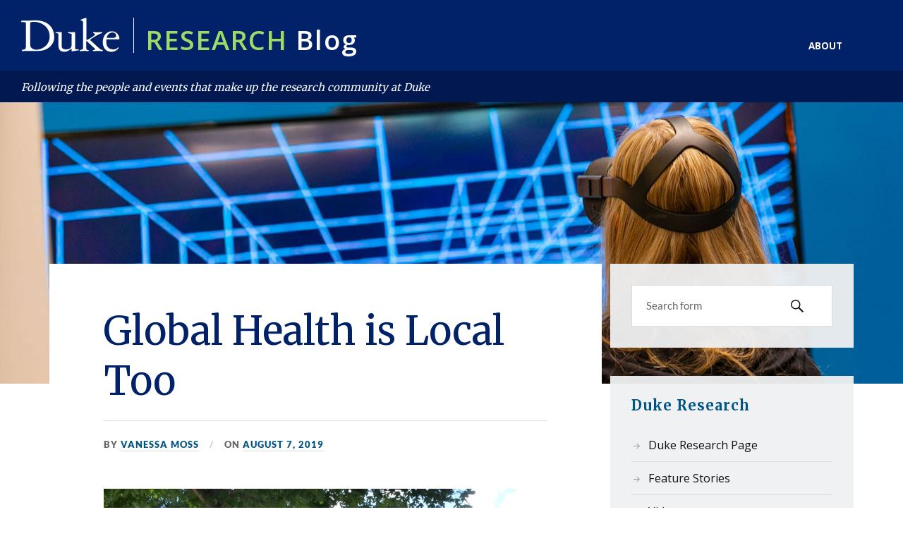

--- FILE ---
content_type: text/html; charset=UTF-8
request_url: https://researchblog.duke.edu/2019/08/07/global-health-is-local-too/
body_size: 26240
content:
<!DOCTYPE html>

<html class="no-js" lang="en-US">

	<head profile="http://gmpg.org/xfn/11">

		<meta http-equiv="Content-Type" content="text/html; charset=UTF-8" />
<script type="text/javascript">
/* <![CDATA[ */
var gform;gform||(document.addEventListener("gform_main_scripts_loaded",function(){gform.scriptsLoaded=!0}),document.addEventListener("gform/theme/scripts_loaded",function(){gform.themeScriptsLoaded=!0}),window.addEventListener("DOMContentLoaded",function(){gform.domLoaded=!0}),gform={domLoaded:!1,scriptsLoaded:!1,themeScriptsLoaded:!1,isFormEditor:()=>"function"==typeof InitializeEditor,callIfLoaded:function(o){return!(!gform.domLoaded||!gform.scriptsLoaded||!gform.themeScriptsLoaded&&!gform.isFormEditor()||(gform.isFormEditor()&&console.warn("The use of gform.initializeOnLoaded() is deprecated in the form editor context and will be removed in Gravity Forms 3.1."),o(),0))},initializeOnLoaded:function(o){gform.callIfLoaded(o)||(document.addEventListener("gform_main_scripts_loaded",()=>{gform.scriptsLoaded=!0,gform.callIfLoaded(o)}),document.addEventListener("gform/theme/scripts_loaded",()=>{gform.themeScriptsLoaded=!0,gform.callIfLoaded(o)}),window.addEventListener("DOMContentLoaded",()=>{gform.domLoaded=!0,gform.callIfLoaded(o)}))},hooks:{action:{},filter:{}},addAction:function(o,r,e,t){gform.addHook("action",o,r,e,t)},addFilter:function(o,r,e,t){gform.addHook("filter",o,r,e,t)},doAction:function(o){gform.doHook("action",o,arguments)},applyFilters:function(o){return gform.doHook("filter",o,arguments)},removeAction:function(o,r){gform.removeHook("action",o,r)},removeFilter:function(o,r,e){gform.removeHook("filter",o,r,e)},addHook:function(o,r,e,t,n){null==gform.hooks[o][r]&&(gform.hooks[o][r]=[]);var d=gform.hooks[o][r];null==n&&(n=r+"_"+d.length),gform.hooks[o][r].push({tag:n,callable:e,priority:t=null==t?10:t})},doHook:function(r,o,e){var t;if(e=Array.prototype.slice.call(e,1),null!=gform.hooks[r][o]&&((o=gform.hooks[r][o]).sort(function(o,r){return o.priority-r.priority}),o.forEach(function(o){"function"!=typeof(t=o.callable)&&(t=window[t]),"action"==r?t.apply(null,e):e[0]=t.apply(null,e)})),"filter"==r)return e[0]},removeHook:function(o,r,t,n){var e;null!=gform.hooks[o][r]&&(e=(e=gform.hooks[o][r]).filter(function(o,r,e){return!!(null!=n&&n!=o.tag||null!=t&&t!=o.priority)}),gform.hooks[o][r]=e)}});
/* ]]> */
</script>

		<meta name="viewport" content="width=device-width, initial-scale=1.0, maximum-scale=1.0, user-scalable=no" >

		<meta name='robots' content='index, follow, max-image-preview:large, max-snippet:-1, max-video-preview:-1' />
<script>document.documentElement.className = document.documentElement.className.replace("no-js","js");</script>

	<!-- This site is optimized with the Yoast SEO plugin v26.8 - https://yoast.com/product/yoast-seo-wordpress/ -->
	<title>Global Health is Local Too - Research Blog</title>
	<meta name="description" content="How eight weeks of research and three Duke undergraduates have strengthened collaboration between Duke and Durham-based nonprofit, Triangle Residential Options for Substance Abusers, Inc." />
	<link rel="canonical" href="https://researchblog.duke.edu/2019/08/07/global-health-is-local-too/" />
	<meta property="og:locale" content="en_US" />
	<meta property="og:type" content="article" />
	<meta property="og:title" content="Global Health is Local Too - Research Blog" />
	<meta property="og:description" content="How eight weeks of research and three Duke undergraduates have strengthened collaboration between Duke and Durham-based nonprofit, Triangle Residential Options for Substance Abusers, Inc." />
	<meta property="og:url" content="https://researchblog.duke.edu/2019/08/07/global-health-is-local-too/" />
	<meta property="og:site_name" content="Research Blog" />
	<meta property="article:published_time" content="2019-08-07T15:43:15+00:00" />
	<meta property="article:modified_time" content="2019-09-20T17:57:09+00:00" />
	<meta property="og:image" content="https://researchblog.duke.edu/wp-content/uploads/2019/08/TROSA.png" />
	<meta name="author" content="Vanessa Moss" />
	<meta name="twitter:card" content="summary_large_image" />
	<meta name="twitter:creator" content="@nessaemoss" />
	<meta name="twitter:site" content="@dukeresearch" />
	<meta name="twitter:label1" content="Written by" />
	<meta name="twitter:data1" content="Vanessa Moss" />
	<meta name="twitter:label2" content="Est. reading time" />
	<meta name="twitter:data2" content="5 minutes" />
	<script type="application/ld+json" class="yoast-schema-graph">{"@context":"https://schema.org","@graph":[{"@type":"Article","@id":"https://researchblog.duke.edu/2019/08/07/global-health-is-local-too/#article","isPartOf":{"@id":"https://researchblog.duke.edu/2019/08/07/global-health-is-local-too/"},"author":{"name":"Vanessa Moss","@id":"https://researchblog.duke.edu/#/schema/person/dc8e6fff55b1e9832924e64dd4f9d196"},"headline":"Global Health is Local Too","datePublished":"2019-08-07T15:43:15+00:00","dateModified":"2019-09-20T17:57:09+00:00","mainEntityOfPage":{"@id":"https://researchblog.duke.edu/2019/08/07/global-health-is-local-too/"},"wordCount":1023,"image":{"@id":"https://researchblog.duke.edu/2019/08/07/global-health-is-local-too/#primaryimage"},"thumbnailUrl":"https://researchblog.duke.edu/wp-content/uploads/2019/08/TROSA.png","articleSection":["Global Health","Students"],"inLanguage":"en-US"},{"@type":"WebPage","@id":"https://researchblog.duke.edu/2019/08/07/global-health-is-local-too/","url":"https://researchblog.duke.edu/2019/08/07/global-health-is-local-too/","name":"Global Health is Local Too - Research Blog","isPartOf":{"@id":"https://researchblog.duke.edu/#website"},"primaryImageOfPage":{"@id":"https://researchblog.duke.edu/2019/08/07/global-health-is-local-too/#primaryimage"},"image":{"@id":"https://researchblog.duke.edu/2019/08/07/global-health-is-local-too/#primaryimage"},"thumbnailUrl":"https://researchblog.duke.edu/wp-content/uploads/2019/08/TROSA.png","datePublished":"2019-08-07T15:43:15+00:00","dateModified":"2019-09-20T17:57:09+00:00","author":{"@id":"https://researchblog.duke.edu/#/schema/person/dc8e6fff55b1e9832924e64dd4f9d196"},"description":"How eight weeks of research and three Duke undergraduates have strengthened collaboration between Duke and Durham-based nonprofit, Triangle Residential Options for Substance Abusers, Inc.","breadcrumb":{"@id":"https://researchblog.duke.edu/2019/08/07/global-health-is-local-too/#breadcrumb"},"inLanguage":"en-US","potentialAction":[{"@type":"ReadAction","target":["https://researchblog.duke.edu/2019/08/07/global-health-is-local-too/"]}]},{"@type":"ImageObject","inLanguage":"en-US","@id":"https://researchblog.duke.edu/2019/08/07/global-health-is-local-too/#primaryimage","url":"https://researchblog.duke.edu/wp-content/uploads/2019/08/TROSA.png","contentUrl":"https://researchblog.duke.edu/wp-content/uploads/2019/08/TROSA.png","width":974,"height":752},{"@type":"BreadcrumbList","@id":"https://researchblog.duke.edu/2019/08/07/global-health-is-local-too/#breadcrumb","itemListElement":[{"@type":"ListItem","position":1,"name":"Home","item":"https://researchblog.duke.edu/"},{"@type":"ListItem","position":2,"name":"Global Health is Local Too"}]},{"@type":"WebSite","@id":"https://researchblog.duke.edu/#website","url":"https://researchblog.duke.edu/","name":"Research Blog","description":"Following the people and events that make up the research community at Duke","potentialAction":[{"@type":"SearchAction","target":{"@type":"EntryPoint","urlTemplate":"https://researchblog.duke.edu/?s={search_term_string}"},"query-input":{"@type":"PropertyValueSpecification","valueRequired":true,"valueName":"search_term_string"}}],"inLanguage":"en-US"},{"@type":"Person","@id":"https://researchblog.duke.edu/#/schema/person/dc8e6fff55b1e9832924e64dd4f9d196","name":"Vanessa Moss","description":"Vanessa is a rising senior at Sewanee: The University of the South, pursuing a BS in ecology and biodiversity, with a certificate in nonfiction creative writing. She is writing for the research communications branch of Duke's Office of News and Communication this summer and hopes to pursue scientific journalism after her graduation in 2020.","sameAs":["https://www.planetforward.org/users/vanessa-moss","https://x.com/nessaemoss"],"url":"https://researchblog.duke.edu/author/vem9duke-edu/"}]}</script>
	<!-- / Yoast SEO plugin. -->


<link rel="alternate" type="application/rss+xml" title="Research Blog &raquo; Feed" href="https://researchblog.duke.edu/feed/" />
<link rel="alternate" type="application/rss+xml" title="Research Blog &raquo; Comments Feed" href="https://researchblog.duke.edu/comments/feed/" />
<link rel="alternate" title="oEmbed (JSON)" type="application/json+oembed" href="https://researchblog.duke.edu/wp-json/oembed/1.0/embed?url=https%3A%2F%2Fresearchblog.duke.edu%2F2019%2F08%2F07%2Fglobal-health-is-local-too%2F" />
<link rel="alternate" title="oEmbed (XML)" type="text/xml+oembed" href="https://researchblog.duke.edu/wp-json/oembed/1.0/embed?url=https%3A%2F%2Fresearchblog.duke.edu%2F2019%2F08%2F07%2Fglobal-health-is-local-too%2F&#038;format=xml" />
		<!-- This site uses the Google Analytics by ExactMetrics plugin v8.11.1 - Using Analytics tracking - https://www.exactmetrics.com/ -->
							<script src="//www.googletagmanager.com/gtag/js?id=G-FGNKJLV6DY"  data-cfasync="false" data-wpfc-render="false" type="text/javascript" async></script>
			<script data-cfasync="false" data-wpfc-render="false" type="text/javascript">
				var em_version = '8.11.1';
				var em_track_user = true;
				var em_no_track_reason = '';
								var ExactMetricsDefaultLocations = {"page_location":"https:\/\/researchblog.duke.edu\/2019\/08\/07\/global-health-is-local-too\/"};
								if ( typeof ExactMetricsPrivacyGuardFilter === 'function' ) {
					var ExactMetricsLocations = (typeof ExactMetricsExcludeQuery === 'object') ? ExactMetricsPrivacyGuardFilter( ExactMetricsExcludeQuery ) : ExactMetricsPrivacyGuardFilter( ExactMetricsDefaultLocations );
				} else {
					var ExactMetricsLocations = (typeof ExactMetricsExcludeQuery === 'object') ? ExactMetricsExcludeQuery : ExactMetricsDefaultLocations;
				}

								var disableStrs = [
										'ga-disable-G-FGNKJLV6DY',
									];

				/* Function to detect opted out users */
				function __gtagTrackerIsOptedOut() {
					for (var index = 0; index < disableStrs.length; index++) {
						if (document.cookie.indexOf(disableStrs[index] + '=true') > -1) {
							return true;
						}
					}

					return false;
				}

				/* Disable tracking if the opt-out cookie exists. */
				if (__gtagTrackerIsOptedOut()) {
					for (var index = 0; index < disableStrs.length; index++) {
						window[disableStrs[index]] = true;
					}
				}

				/* Opt-out function */
				function __gtagTrackerOptout() {
					for (var index = 0; index < disableStrs.length; index++) {
						document.cookie = disableStrs[index] + '=true; expires=Thu, 31 Dec 2099 23:59:59 UTC; path=/';
						window[disableStrs[index]] = true;
					}
				}

				if ('undefined' === typeof gaOptout) {
					function gaOptout() {
						__gtagTrackerOptout();
					}
				}
								window.dataLayer = window.dataLayer || [];

				window.ExactMetricsDualTracker = {
					helpers: {},
					trackers: {},
				};
				if (em_track_user) {
					function __gtagDataLayer() {
						dataLayer.push(arguments);
					}

					function __gtagTracker(type, name, parameters) {
						if (!parameters) {
							parameters = {};
						}

						if (parameters.send_to) {
							__gtagDataLayer.apply(null, arguments);
							return;
						}

						if (type === 'event') {
														parameters.send_to = exactmetrics_frontend.v4_id;
							var hookName = name;
							if (typeof parameters['event_category'] !== 'undefined') {
								hookName = parameters['event_category'] + ':' + name;
							}

							if (typeof ExactMetricsDualTracker.trackers[hookName] !== 'undefined') {
								ExactMetricsDualTracker.trackers[hookName](parameters);
							} else {
								__gtagDataLayer('event', name, parameters);
							}
							
						} else {
							__gtagDataLayer.apply(null, arguments);
						}
					}

					__gtagTracker('js', new Date());
					__gtagTracker('set', {
						'developer_id.dNDMyYj': true,
											});
					if ( ExactMetricsLocations.page_location ) {
						__gtagTracker('set', ExactMetricsLocations);
					}
										__gtagTracker('config', 'G-FGNKJLV6DY', {"forceSSL":"true"} );
										window.gtag = __gtagTracker;										(function () {
						/* https://developers.google.com/analytics/devguides/collection/analyticsjs/ */
						/* ga and __gaTracker compatibility shim. */
						var noopfn = function () {
							return null;
						};
						var newtracker = function () {
							return new Tracker();
						};
						var Tracker = function () {
							return null;
						};
						var p = Tracker.prototype;
						p.get = noopfn;
						p.set = noopfn;
						p.send = function () {
							var args = Array.prototype.slice.call(arguments);
							args.unshift('send');
							__gaTracker.apply(null, args);
						};
						var __gaTracker = function () {
							var len = arguments.length;
							if (len === 0) {
								return;
							}
							var f = arguments[len - 1];
							if (typeof f !== 'object' || f === null || typeof f.hitCallback !== 'function') {
								if ('send' === arguments[0]) {
									var hitConverted, hitObject = false, action;
									if ('event' === arguments[1]) {
										if ('undefined' !== typeof arguments[3]) {
											hitObject = {
												'eventAction': arguments[3],
												'eventCategory': arguments[2],
												'eventLabel': arguments[4],
												'value': arguments[5] ? arguments[5] : 1,
											}
										}
									}
									if ('pageview' === arguments[1]) {
										if ('undefined' !== typeof arguments[2]) {
											hitObject = {
												'eventAction': 'page_view',
												'page_path': arguments[2],
											}
										}
									}
									if (typeof arguments[2] === 'object') {
										hitObject = arguments[2];
									}
									if (typeof arguments[5] === 'object') {
										Object.assign(hitObject, arguments[5]);
									}
									if ('undefined' !== typeof arguments[1].hitType) {
										hitObject = arguments[1];
										if ('pageview' === hitObject.hitType) {
											hitObject.eventAction = 'page_view';
										}
									}
									if (hitObject) {
										action = 'timing' === arguments[1].hitType ? 'timing_complete' : hitObject.eventAction;
										hitConverted = mapArgs(hitObject);
										__gtagTracker('event', action, hitConverted);
									}
								}
								return;
							}

							function mapArgs(args) {
								var arg, hit = {};
								var gaMap = {
									'eventCategory': 'event_category',
									'eventAction': 'event_action',
									'eventLabel': 'event_label',
									'eventValue': 'event_value',
									'nonInteraction': 'non_interaction',
									'timingCategory': 'event_category',
									'timingVar': 'name',
									'timingValue': 'value',
									'timingLabel': 'event_label',
									'page': 'page_path',
									'location': 'page_location',
									'title': 'page_title',
									'referrer' : 'page_referrer',
								};
								for (arg in args) {
																		if (!(!args.hasOwnProperty(arg) || !gaMap.hasOwnProperty(arg))) {
										hit[gaMap[arg]] = args[arg];
									} else {
										hit[arg] = args[arg];
									}
								}
								return hit;
							}

							try {
								f.hitCallback();
							} catch (ex) {
							}
						};
						__gaTracker.create = newtracker;
						__gaTracker.getByName = newtracker;
						__gaTracker.getAll = function () {
							return [];
						};
						__gaTracker.remove = noopfn;
						__gaTracker.loaded = true;
						window['__gaTracker'] = __gaTracker;
					})();
									} else {
										console.log("");
					(function () {
						function __gtagTracker() {
							return null;
						}

						window['__gtagTracker'] = __gtagTracker;
						window['gtag'] = __gtagTracker;
					})();
									}
			</script>
							<!-- / Google Analytics by ExactMetrics -->
		<style id='wp-img-auto-sizes-contain-inline-css' type='text/css'>
img:is([sizes=auto i],[sizes^="auto," i]){contain-intrinsic-size:3000px 1500px}
/*# sourceURL=wp-img-auto-sizes-contain-inline-css */
</style>
<style id='wp-emoji-styles-inline-css' type='text/css'>

	img.wp-smiley, img.emoji {
		display: inline !important;
		border: none !important;
		box-shadow: none !important;
		height: 1em !important;
		width: 1em !important;
		margin: 0 0.07em !important;
		vertical-align: -0.1em !important;
		background: none !important;
		padding: 0 !important;
	}
/*# sourceURL=wp-emoji-styles-inline-css */
</style>
<style id='wp-block-library-inline-css' type='text/css'>
:root{--wp-block-synced-color:#7a00df;--wp-block-synced-color--rgb:122,0,223;--wp-bound-block-color:var(--wp-block-synced-color);--wp-editor-canvas-background:#ddd;--wp-admin-theme-color:#007cba;--wp-admin-theme-color--rgb:0,124,186;--wp-admin-theme-color-darker-10:#006ba1;--wp-admin-theme-color-darker-10--rgb:0,107,160.5;--wp-admin-theme-color-darker-20:#005a87;--wp-admin-theme-color-darker-20--rgb:0,90,135;--wp-admin-border-width-focus:2px}@media (min-resolution:192dpi){:root{--wp-admin-border-width-focus:1.5px}}.wp-element-button{cursor:pointer}:root .has-very-light-gray-background-color{background-color:#eee}:root .has-very-dark-gray-background-color{background-color:#313131}:root .has-very-light-gray-color{color:#eee}:root .has-very-dark-gray-color{color:#313131}:root .has-vivid-green-cyan-to-vivid-cyan-blue-gradient-background{background:linear-gradient(135deg,#00d084,#0693e3)}:root .has-purple-crush-gradient-background{background:linear-gradient(135deg,#34e2e4,#4721fb 50%,#ab1dfe)}:root .has-hazy-dawn-gradient-background{background:linear-gradient(135deg,#faaca8,#dad0ec)}:root .has-subdued-olive-gradient-background{background:linear-gradient(135deg,#fafae1,#67a671)}:root .has-atomic-cream-gradient-background{background:linear-gradient(135deg,#fdd79a,#004a59)}:root .has-nightshade-gradient-background{background:linear-gradient(135deg,#330968,#31cdcf)}:root .has-midnight-gradient-background{background:linear-gradient(135deg,#020381,#2874fc)}:root{--wp--preset--font-size--normal:16px;--wp--preset--font-size--huge:42px}.has-regular-font-size{font-size:1em}.has-larger-font-size{font-size:2.625em}.has-normal-font-size{font-size:var(--wp--preset--font-size--normal)}.has-huge-font-size{font-size:var(--wp--preset--font-size--huge)}.has-text-align-center{text-align:center}.has-text-align-left{text-align:left}.has-text-align-right{text-align:right}.has-fit-text{white-space:nowrap!important}#end-resizable-editor-section{display:none}.aligncenter{clear:both}.items-justified-left{justify-content:flex-start}.items-justified-center{justify-content:center}.items-justified-right{justify-content:flex-end}.items-justified-space-between{justify-content:space-between}.screen-reader-text{border:0;clip-path:inset(50%);height:1px;margin:-1px;overflow:hidden;padding:0;position:absolute;width:1px;word-wrap:normal!important}.screen-reader-text:focus{background-color:#ddd;clip-path:none;color:#444;display:block;font-size:1em;height:auto;left:5px;line-height:normal;padding:15px 23px 14px;text-decoration:none;top:5px;width:auto;z-index:100000}html :where(.has-border-color){border-style:solid}html :where([style*=border-top-color]){border-top-style:solid}html :where([style*=border-right-color]){border-right-style:solid}html :where([style*=border-bottom-color]){border-bottom-style:solid}html :where([style*=border-left-color]){border-left-style:solid}html :where([style*=border-width]){border-style:solid}html :where([style*=border-top-width]){border-top-style:solid}html :where([style*=border-right-width]){border-right-style:solid}html :where([style*=border-bottom-width]){border-bottom-style:solid}html :where([style*=border-left-width]){border-left-style:solid}html :where(img[class*=wp-image-]){height:auto;max-width:100%}:where(figure){margin:0 0 1em}html :where(.is-position-sticky){--wp-admin--admin-bar--position-offset:var(--wp-admin--admin-bar--height,0px)}@media screen and (max-width:600px){html :where(.is-position-sticky){--wp-admin--admin-bar--position-offset:0px}}

/*# sourceURL=wp-block-library-inline-css */
</style><style id='wp-block-image-inline-css' type='text/css'>
.wp-block-image>a,.wp-block-image>figure>a{display:inline-block}.wp-block-image img{box-sizing:border-box;height:auto;max-width:100%;vertical-align:bottom}@media not (prefers-reduced-motion){.wp-block-image img.hide{visibility:hidden}.wp-block-image img.show{animation:show-content-image .4s}}.wp-block-image[style*=border-radius] img,.wp-block-image[style*=border-radius]>a{border-radius:inherit}.wp-block-image.has-custom-border img{box-sizing:border-box}.wp-block-image.aligncenter{text-align:center}.wp-block-image.alignfull>a,.wp-block-image.alignwide>a{width:100%}.wp-block-image.alignfull img,.wp-block-image.alignwide img{height:auto;width:100%}.wp-block-image .aligncenter,.wp-block-image .alignleft,.wp-block-image .alignright,.wp-block-image.aligncenter,.wp-block-image.alignleft,.wp-block-image.alignright{display:table}.wp-block-image .aligncenter>figcaption,.wp-block-image .alignleft>figcaption,.wp-block-image .alignright>figcaption,.wp-block-image.aligncenter>figcaption,.wp-block-image.alignleft>figcaption,.wp-block-image.alignright>figcaption{caption-side:bottom;display:table-caption}.wp-block-image .alignleft{float:left;margin:.5em 1em .5em 0}.wp-block-image .alignright{float:right;margin:.5em 0 .5em 1em}.wp-block-image .aligncenter{margin-left:auto;margin-right:auto}.wp-block-image :where(figcaption){margin-bottom:1em;margin-top:.5em}.wp-block-image.is-style-circle-mask img{border-radius:9999px}@supports ((-webkit-mask-image:none) or (mask-image:none)) or (-webkit-mask-image:none){.wp-block-image.is-style-circle-mask img{border-radius:0;-webkit-mask-image:url('data:image/svg+xml;utf8,<svg viewBox="0 0 100 100" xmlns="http://www.w3.org/2000/svg"><circle cx="50" cy="50" r="50"/></svg>');mask-image:url('data:image/svg+xml;utf8,<svg viewBox="0 0 100 100" xmlns="http://www.w3.org/2000/svg"><circle cx="50" cy="50" r="50"/></svg>');mask-mode:alpha;-webkit-mask-position:center;mask-position:center;-webkit-mask-repeat:no-repeat;mask-repeat:no-repeat;-webkit-mask-size:contain;mask-size:contain}}:root :where(.wp-block-image.is-style-rounded img,.wp-block-image .is-style-rounded img){border-radius:9999px}.wp-block-image figure{margin:0}.wp-lightbox-container{display:flex;flex-direction:column;position:relative}.wp-lightbox-container img{cursor:zoom-in}.wp-lightbox-container img:hover+button{opacity:1}.wp-lightbox-container button{align-items:center;backdrop-filter:blur(16px) saturate(180%);background-color:#5a5a5a40;border:none;border-radius:4px;cursor:zoom-in;display:flex;height:20px;justify-content:center;opacity:0;padding:0;position:absolute;right:16px;text-align:center;top:16px;width:20px;z-index:100}@media not (prefers-reduced-motion){.wp-lightbox-container button{transition:opacity .2s ease}}.wp-lightbox-container button:focus-visible{outline:3px auto #5a5a5a40;outline:3px auto -webkit-focus-ring-color;outline-offset:3px}.wp-lightbox-container button:hover{cursor:pointer;opacity:1}.wp-lightbox-container button:focus{opacity:1}.wp-lightbox-container button:focus,.wp-lightbox-container button:hover,.wp-lightbox-container button:not(:hover):not(:active):not(.has-background){background-color:#5a5a5a40;border:none}.wp-lightbox-overlay{box-sizing:border-box;cursor:zoom-out;height:100vh;left:0;overflow:hidden;position:fixed;top:0;visibility:hidden;width:100%;z-index:100000}.wp-lightbox-overlay .close-button{align-items:center;cursor:pointer;display:flex;justify-content:center;min-height:40px;min-width:40px;padding:0;position:absolute;right:calc(env(safe-area-inset-right) + 16px);top:calc(env(safe-area-inset-top) + 16px);z-index:5000000}.wp-lightbox-overlay .close-button:focus,.wp-lightbox-overlay .close-button:hover,.wp-lightbox-overlay .close-button:not(:hover):not(:active):not(.has-background){background:none;border:none}.wp-lightbox-overlay .lightbox-image-container{height:var(--wp--lightbox-container-height);left:50%;overflow:hidden;position:absolute;top:50%;transform:translate(-50%,-50%);transform-origin:top left;width:var(--wp--lightbox-container-width);z-index:9999999999}.wp-lightbox-overlay .wp-block-image{align-items:center;box-sizing:border-box;display:flex;height:100%;justify-content:center;margin:0;position:relative;transform-origin:0 0;width:100%;z-index:3000000}.wp-lightbox-overlay .wp-block-image img{height:var(--wp--lightbox-image-height);min-height:var(--wp--lightbox-image-height);min-width:var(--wp--lightbox-image-width);width:var(--wp--lightbox-image-width)}.wp-lightbox-overlay .wp-block-image figcaption{display:none}.wp-lightbox-overlay button{background:none;border:none}.wp-lightbox-overlay .scrim{background-color:#fff;height:100%;opacity:.9;position:absolute;width:100%;z-index:2000000}.wp-lightbox-overlay.active{visibility:visible}@media not (prefers-reduced-motion){.wp-lightbox-overlay.active{animation:turn-on-visibility .25s both}.wp-lightbox-overlay.active img{animation:turn-on-visibility .35s both}.wp-lightbox-overlay.show-closing-animation:not(.active){animation:turn-off-visibility .35s both}.wp-lightbox-overlay.show-closing-animation:not(.active) img{animation:turn-off-visibility .25s both}.wp-lightbox-overlay.zoom.active{animation:none;opacity:1;visibility:visible}.wp-lightbox-overlay.zoom.active .lightbox-image-container{animation:lightbox-zoom-in .4s}.wp-lightbox-overlay.zoom.active .lightbox-image-container img{animation:none}.wp-lightbox-overlay.zoom.active .scrim{animation:turn-on-visibility .4s forwards}.wp-lightbox-overlay.zoom.show-closing-animation:not(.active){animation:none}.wp-lightbox-overlay.zoom.show-closing-animation:not(.active) .lightbox-image-container{animation:lightbox-zoom-out .4s}.wp-lightbox-overlay.zoom.show-closing-animation:not(.active) .lightbox-image-container img{animation:none}.wp-lightbox-overlay.zoom.show-closing-animation:not(.active) .scrim{animation:turn-off-visibility .4s forwards}}@keyframes show-content-image{0%{visibility:hidden}99%{visibility:hidden}to{visibility:visible}}@keyframes turn-on-visibility{0%{opacity:0}to{opacity:1}}@keyframes turn-off-visibility{0%{opacity:1;visibility:visible}99%{opacity:0;visibility:visible}to{opacity:0;visibility:hidden}}@keyframes lightbox-zoom-in{0%{transform:translate(calc((-100vw + var(--wp--lightbox-scrollbar-width))/2 + var(--wp--lightbox-initial-left-position)),calc(-50vh + var(--wp--lightbox-initial-top-position))) scale(var(--wp--lightbox-scale))}to{transform:translate(-50%,-50%) scale(1)}}@keyframes lightbox-zoom-out{0%{transform:translate(-50%,-50%) scale(1);visibility:visible}99%{visibility:visible}to{transform:translate(calc((-100vw + var(--wp--lightbox-scrollbar-width))/2 + var(--wp--lightbox-initial-left-position)),calc(-50vh + var(--wp--lightbox-initial-top-position))) scale(var(--wp--lightbox-scale));visibility:hidden}}
/*# sourceURL=https://researchblog.duke.edu/wp-includes/blocks/image/style.min.css */
</style>
<style id='wp-block-paragraph-inline-css' type='text/css'>
.is-small-text{font-size:.875em}.is-regular-text{font-size:1em}.is-large-text{font-size:2.25em}.is-larger-text{font-size:3em}.has-drop-cap:not(:focus):first-letter{float:left;font-size:8.4em;font-style:normal;font-weight:100;line-height:.68;margin:.05em .1em 0 0;text-transform:uppercase}body.rtl .has-drop-cap:not(:focus):first-letter{float:none;margin-left:.1em}p.has-drop-cap.has-background{overflow:hidden}:root :where(p.has-background){padding:1.25em 2.375em}:where(p.has-text-color:not(.has-link-color)) a{color:inherit}p.has-text-align-left[style*="writing-mode:vertical-lr"],p.has-text-align-right[style*="writing-mode:vertical-rl"]{rotate:180deg}
/*# sourceURL=https://researchblog.duke.edu/wp-includes/blocks/paragraph/style.min.css */
</style>
<style id='wp-block-separator-inline-css' type='text/css'>
@charset "UTF-8";.wp-block-separator{border:none;border-top:2px solid}:root :where(.wp-block-separator.is-style-dots){height:auto;line-height:1;text-align:center}:root :where(.wp-block-separator.is-style-dots):before{color:currentColor;content:"···";font-family:serif;font-size:1.5em;letter-spacing:2em;padding-left:2em}.wp-block-separator.is-style-dots{background:none!important;border:none!important}
/*# sourceURL=https://researchblog.duke.edu/wp-includes/blocks/separator/style.min.css */
</style>
<style id='global-styles-inline-css' type='text/css'>
:root{--wp--preset--aspect-ratio--square: 1;--wp--preset--aspect-ratio--4-3: 4/3;--wp--preset--aspect-ratio--3-4: 3/4;--wp--preset--aspect-ratio--3-2: 3/2;--wp--preset--aspect-ratio--2-3: 2/3;--wp--preset--aspect-ratio--16-9: 16/9;--wp--preset--aspect-ratio--9-16: 9/16;--wp--preset--color--black: #111;--wp--preset--color--cyan-bluish-gray: #abb8c3;--wp--preset--color--white: #fff;--wp--preset--color--pale-pink: #f78da7;--wp--preset--color--vivid-red: #cf2e2e;--wp--preset--color--luminous-vivid-orange: #ff6900;--wp--preset--color--luminous-vivid-amber: #fcb900;--wp--preset--color--light-green-cyan: #7bdcb5;--wp--preset--color--vivid-green-cyan: #00d084;--wp--preset--color--pale-cyan-blue: #8ed1fc;--wp--preset--color--vivid-cyan-blue: #0693e3;--wp--preset--color--vivid-purple: #9b51e0;--wp--preset--color--accent: #CA2017;--wp--preset--color--dark-gray: #333;--wp--preset--color--medium-gray: #555;--wp--preset--color--light-gray: #777;--wp--preset--gradient--vivid-cyan-blue-to-vivid-purple: linear-gradient(135deg,rgb(6,147,227) 0%,rgb(155,81,224) 100%);--wp--preset--gradient--light-green-cyan-to-vivid-green-cyan: linear-gradient(135deg,rgb(122,220,180) 0%,rgb(0,208,130) 100%);--wp--preset--gradient--luminous-vivid-amber-to-luminous-vivid-orange: linear-gradient(135deg,rgb(252,185,0) 0%,rgb(255,105,0) 100%);--wp--preset--gradient--luminous-vivid-orange-to-vivid-red: linear-gradient(135deg,rgb(255,105,0) 0%,rgb(207,46,46) 100%);--wp--preset--gradient--very-light-gray-to-cyan-bluish-gray: linear-gradient(135deg,rgb(238,238,238) 0%,rgb(169,184,195) 100%);--wp--preset--gradient--cool-to-warm-spectrum: linear-gradient(135deg,rgb(74,234,220) 0%,rgb(151,120,209) 20%,rgb(207,42,186) 40%,rgb(238,44,130) 60%,rgb(251,105,98) 80%,rgb(254,248,76) 100%);--wp--preset--gradient--blush-light-purple: linear-gradient(135deg,rgb(255,206,236) 0%,rgb(152,150,240) 100%);--wp--preset--gradient--blush-bordeaux: linear-gradient(135deg,rgb(254,205,165) 0%,rgb(254,45,45) 50%,rgb(107,0,62) 100%);--wp--preset--gradient--luminous-dusk: linear-gradient(135deg,rgb(255,203,112) 0%,rgb(199,81,192) 50%,rgb(65,88,208) 100%);--wp--preset--gradient--pale-ocean: linear-gradient(135deg,rgb(255,245,203) 0%,rgb(182,227,212) 50%,rgb(51,167,181) 100%);--wp--preset--gradient--electric-grass: linear-gradient(135deg,rgb(202,248,128) 0%,rgb(113,206,126) 100%);--wp--preset--gradient--midnight: linear-gradient(135deg,rgb(2,3,129) 0%,rgb(40,116,252) 100%);--wp--preset--font-size--small: 16px;--wp--preset--font-size--medium: 20px;--wp--preset--font-size--large: 24px;--wp--preset--font-size--x-large: 42px;--wp--preset--font-size--normal: 18px;--wp--preset--font-size--larger: 27px;--wp--preset--spacing--20: 0.44rem;--wp--preset--spacing--30: 0.67rem;--wp--preset--spacing--40: 1rem;--wp--preset--spacing--50: 1.5rem;--wp--preset--spacing--60: 2.25rem;--wp--preset--spacing--70: 3.38rem;--wp--preset--spacing--80: 5.06rem;--wp--preset--shadow--natural: 6px 6px 9px rgba(0, 0, 0, 0.2);--wp--preset--shadow--deep: 12px 12px 50px rgba(0, 0, 0, 0.4);--wp--preset--shadow--sharp: 6px 6px 0px rgba(0, 0, 0, 0.2);--wp--preset--shadow--outlined: 6px 6px 0px -3px rgb(255, 255, 255), 6px 6px rgb(0, 0, 0);--wp--preset--shadow--crisp: 6px 6px 0px rgb(0, 0, 0);}:where(.is-layout-flex){gap: 0.5em;}:where(.is-layout-grid){gap: 0.5em;}body .is-layout-flex{display: flex;}.is-layout-flex{flex-wrap: wrap;align-items: center;}.is-layout-flex > :is(*, div){margin: 0;}body .is-layout-grid{display: grid;}.is-layout-grid > :is(*, div){margin: 0;}:where(.wp-block-columns.is-layout-flex){gap: 2em;}:where(.wp-block-columns.is-layout-grid){gap: 2em;}:where(.wp-block-post-template.is-layout-flex){gap: 1.25em;}:where(.wp-block-post-template.is-layout-grid){gap: 1.25em;}.has-black-color{color: var(--wp--preset--color--black) !important;}.has-cyan-bluish-gray-color{color: var(--wp--preset--color--cyan-bluish-gray) !important;}.has-white-color{color: var(--wp--preset--color--white) !important;}.has-pale-pink-color{color: var(--wp--preset--color--pale-pink) !important;}.has-vivid-red-color{color: var(--wp--preset--color--vivid-red) !important;}.has-luminous-vivid-orange-color{color: var(--wp--preset--color--luminous-vivid-orange) !important;}.has-luminous-vivid-amber-color{color: var(--wp--preset--color--luminous-vivid-amber) !important;}.has-light-green-cyan-color{color: var(--wp--preset--color--light-green-cyan) !important;}.has-vivid-green-cyan-color{color: var(--wp--preset--color--vivid-green-cyan) !important;}.has-pale-cyan-blue-color{color: var(--wp--preset--color--pale-cyan-blue) !important;}.has-vivid-cyan-blue-color{color: var(--wp--preset--color--vivid-cyan-blue) !important;}.has-vivid-purple-color{color: var(--wp--preset--color--vivid-purple) !important;}.has-black-background-color{background-color: var(--wp--preset--color--black) !important;}.has-cyan-bluish-gray-background-color{background-color: var(--wp--preset--color--cyan-bluish-gray) !important;}.has-white-background-color{background-color: var(--wp--preset--color--white) !important;}.has-pale-pink-background-color{background-color: var(--wp--preset--color--pale-pink) !important;}.has-vivid-red-background-color{background-color: var(--wp--preset--color--vivid-red) !important;}.has-luminous-vivid-orange-background-color{background-color: var(--wp--preset--color--luminous-vivid-orange) !important;}.has-luminous-vivid-amber-background-color{background-color: var(--wp--preset--color--luminous-vivid-amber) !important;}.has-light-green-cyan-background-color{background-color: var(--wp--preset--color--light-green-cyan) !important;}.has-vivid-green-cyan-background-color{background-color: var(--wp--preset--color--vivid-green-cyan) !important;}.has-pale-cyan-blue-background-color{background-color: var(--wp--preset--color--pale-cyan-blue) !important;}.has-vivid-cyan-blue-background-color{background-color: var(--wp--preset--color--vivid-cyan-blue) !important;}.has-vivid-purple-background-color{background-color: var(--wp--preset--color--vivid-purple) !important;}.has-black-border-color{border-color: var(--wp--preset--color--black) !important;}.has-cyan-bluish-gray-border-color{border-color: var(--wp--preset--color--cyan-bluish-gray) !important;}.has-white-border-color{border-color: var(--wp--preset--color--white) !important;}.has-pale-pink-border-color{border-color: var(--wp--preset--color--pale-pink) !important;}.has-vivid-red-border-color{border-color: var(--wp--preset--color--vivid-red) !important;}.has-luminous-vivid-orange-border-color{border-color: var(--wp--preset--color--luminous-vivid-orange) !important;}.has-luminous-vivid-amber-border-color{border-color: var(--wp--preset--color--luminous-vivid-amber) !important;}.has-light-green-cyan-border-color{border-color: var(--wp--preset--color--light-green-cyan) !important;}.has-vivid-green-cyan-border-color{border-color: var(--wp--preset--color--vivid-green-cyan) !important;}.has-pale-cyan-blue-border-color{border-color: var(--wp--preset--color--pale-cyan-blue) !important;}.has-vivid-cyan-blue-border-color{border-color: var(--wp--preset--color--vivid-cyan-blue) !important;}.has-vivid-purple-border-color{border-color: var(--wp--preset--color--vivid-purple) !important;}.has-vivid-cyan-blue-to-vivid-purple-gradient-background{background: var(--wp--preset--gradient--vivid-cyan-blue-to-vivid-purple) !important;}.has-light-green-cyan-to-vivid-green-cyan-gradient-background{background: var(--wp--preset--gradient--light-green-cyan-to-vivid-green-cyan) !important;}.has-luminous-vivid-amber-to-luminous-vivid-orange-gradient-background{background: var(--wp--preset--gradient--luminous-vivid-amber-to-luminous-vivid-orange) !important;}.has-luminous-vivid-orange-to-vivid-red-gradient-background{background: var(--wp--preset--gradient--luminous-vivid-orange-to-vivid-red) !important;}.has-very-light-gray-to-cyan-bluish-gray-gradient-background{background: var(--wp--preset--gradient--very-light-gray-to-cyan-bluish-gray) !important;}.has-cool-to-warm-spectrum-gradient-background{background: var(--wp--preset--gradient--cool-to-warm-spectrum) !important;}.has-blush-light-purple-gradient-background{background: var(--wp--preset--gradient--blush-light-purple) !important;}.has-blush-bordeaux-gradient-background{background: var(--wp--preset--gradient--blush-bordeaux) !important;}.has-luminous-dusk-gradient-background{background: var(--wp--preset--gradient--luminous-dusk) !important;}.has-pale-ocean-gradient-background{background: var(--wp--preset--gradient--pale-ocean) !important;}.has-electric-grass-gradient-background{background: var(--wp--preset--gradient--electric-grass) !important;}.has-midnight-gradient-background{background: var(--wp--preset--gradient--midnight) !important;}.has-small-font-size{font-size: var(--wp--preset--font-size--small) !important;}.has-medium-font-size{font-size: var(--wp--preset--font-size--medium) !important;}.has-large-font-size{font-size: var(--wp--preset--font-size--large) !important;}.has-x-large-font-size{font-size: var(--wp--preset--font-size--x-large) !important;}
/*# sourceURL=global-styles-inline-css */
</style>

<style id='classic-theme-styles-inline-css' type='text/css'>
/*! This file is auto-generated */
.wp-block-button__link{color:#fff;background-color:#32373c;border-radius:9999px;box-shadow:none;text-decoration:none;padding:calc(.667em + 2px) calc(1.333em + 2px);font-size:1.125em}.wp-block-file__button{background:#32373c;color:#fff;text-decoration:none}
/*# sourceURL=/wp-includes/css/classic-themes.min.css */
</style>
<link rel='stylesheet' id='lovecraft_googlefonts-css' href='https://researchblog.duke.edu/wp-content/themes/lovecraft/assets/css/fonts.css?ver=6.9' type='text/css' media='all' />
<link rel='stylesheet' id='lovecraft_genericons-css' href='https://researchblog.duke.edu/wp-content/themes/lovecraft/assets/css/genericons.min.css?ver=6.9' type='text/css' media='all' />
<link rel='stylesheet' id='lovecraft_style-css' href='https://researchblog.duke.edu/wp-content/themes/lovecraft/style.css?ver=2.1.1' type='text/css' media='all' />
<script type="text/javascript" src="https://researchblog.duke.edu/wp-content/plugins/google-analytics-dashboard-for-wp/assets/js/frontend-gtag.min.js?ver=8.11.1" id="exactmetrics-frontend-script-js" async="async" data-wp-strategy="async"></script>
<script data-cfasync="false" data-wpfc-render="false" type="text/javascript" id='exactmetrics-frontend-script-js-extra'>/* <![CDATA[ */
var exactmetrics_frontend = {"js_events_tracking":"true","download_extensions":"zip,mp3,mpeg,pdf,docx,pptx,xlsx,rar","inbound_paths":"[{\"path\":\"\\\/go\\\/\",\"label\":\"affiliate\"},{\"path\":\"\\\/recommend\\\/\",\"label\":\"affiliate\"}]","home_url":"https:\/\/researchblog.duke.edu","hash_tracking":"false","v4_id":"G-FGNKJLV6DY"};/* ]]> */
</script>
<script type="text/javascript" src="https://researchblog.duke.edu/wp-includes/js/jquery/jquery.min.js?ver=3.7.1" id="jquery-core-js"></script>
<script type="text/javascript" src="https://researchblog.duke.edu/wp-includes/js/jquery/jquery-migrate.min.js?ver=3.4.1" id="jquery-migrate-js"></script>
<script type="text/javascript" src="https://researchblog.duke.edu/wp-content/themes/lovecraft/assets/js/doubletaptogo.min.js?ver=1" id="lovecraft_doubletap-js"></script>
<link rel="https://api.w.org/" href="https://researchblog.duke.edu/wp-json/" /><link rel="alternate" title="JSON" type="application/json" href="https://researchblog.duke.edu/wp-json/wp/v2/posts/10021" /><link rel="EditURI" type="application/rsd+xml" title="RSD" href="https://researchblog.duke.edu/xmlrpc.php?rsd" />
<meta name="generator" content="WordPress 6.9" />
<link rel='shortlink' href='https://researchblog.duke.edu/?p=10021' />
<link rel="icon" href="https://researchblog.duke.edu/wp-content/uploads/2020/04/ms-icon-310x310-1-88x88.png" sizes="32x32" />
<link rel="icon" href="https://researchblog.duke.edu/wp-content/uploads/2020/04/ms-icon-310x310-1-300x300.png" sizes="192x192" />
<link rel="apple-touch-icon" href="https://researchblog.duke.edu/wp-content/uploads/2020/04/ms-icon-310x310-1-300x300.png" />
<meta name="msapplication-TileImage" content="https://researchblog.duke.edu/wp-content/uploads/2020/04/ms-icon-310x310-1-300x300.png" />
		<style type="text/css" id="wp-custom-css">
			@import url('https://fonts.googleapis.com/css?family=Open+Sans:600&text=RESACHBlog');
@import 'https://assets.styleguide.duke.edu/cdn/theme-customization/lovecraft/duke.css';

/**********************
	Site Specific
**********************/

p:empty {
	display:none;
}

.gform_footer .button {
	margin:0!important;
}

.gform_confirmation_message {
	border:2px solid #339898;
	border-radius:1em;
	padding:1em;
}

.e2ma_signup_form {
	padding:0 0 0 0!important;
}

.e2ma_signup_form_button {
	height:auto!important;
}

.e2ma_signup_form_label {
	padding-top:0!important;
}

.header-wrapper {
	overflow:visible;
	position:relative;
}

.header {
	position:static;
}

.blog-title a span {
	color:#9BDB68;
	letter-spacing:0.025em;
	text-transform:uppercase;
}

.blog-tagline {
	background:#011950;
	color:#fff;
	font-size:.875em;
	line-height:1.25em;
	margin-top:0;
	max-width:100%;
	padding:1em 25px 1em 30px;
	width:100%;
	text-align:left;
}

@media (min-width:1001px) {
.blog-tagline {
	position:absolute;
	bottom:-3em;
	left:0;
	right:0;
	height:1.5em;
	padding:1em 25px 2em 30px;
}
}

.widget-title a {
	border: 0;
    color: #005587;
    text-transform: none;
}

.widget_rss li a {
	color:#262626;
	font-family: 'Merriweather', Georgia, 'Times New Roman', Times, serif;
	font-weight:normal;
	line-height:1.5em;
}

.widget_rss li a:hover {
	color:#0577B1;
}

.sidebar .widget-content > form {
	padding:0;
	margin:30px;
}

.widget_search .widget-content {
	overflow:hidden;
}

.sticky-post {
	background-color:#A1B70D;
}

.sticky-post, .sticky-post:after {
	border-right-color:#A1B70D;
	border-left-color:#A1B70D;
}

.widget .tagcloud a:hover {
	
	background-color:#A1B70D;
}

.widget .tagcloud a:hover:before {
	border-right-color:#A1B70D;
	border-left-color:#A1B70D;
}

.post-meta a {
	color:#005587;
}

.home .post:after {
	border-bottom:1px solid #e2e6ed;
	content:"";
	display:block;
	margin:0 auto;
	width:25%;
}		</style>
		
	<link rel='stylesheet' id='gform_basic-css' href='https://researchblog.duke.edu/wp-content/plugins/gravityforms/assets/css/dist/basic.min.css?ver=2.9.25' type='text/css' media='all' />
<link rel='stylesheet' id='gform_theme_components-css' href='https://researchblog.duke.edu/wp-content/plugins/gravityforms/assets/css/dist/theme-components.min.css?ver=2.9.25' type='text/css' media='all' />
<link rel='stylesheet' id='gform_theme-css' href='https://researchblog.duke.edu/wp-content/plugins/gravityforms/assets/css/dist/theme.min.css?ver=2.9.25' type='text/css' media='all' />
</head>

	<body class="wp-singular post-template-default single single-post postid-10021 single-format-standard wp-theme-lovecraft">

		
		<a class="skip-link button" href="#site-content">Skip to the content</a>

		<header class="header-wrapper">

			<div class="header section bg-white small-padding">

				<div class="section-inner group">

					
						<div class="blog-title">
							<a href="https://researchblog.duke.edu" rel="home">Research Blog</a>
						</div>
					
													<h4 class="blog-tagline">Following the people and events that make up the research community at Duke</h4>
											
					
				</div><!-- .section-inner -->

			</div><!-- .header -->

			<div class="toggles group">

				<button type="button" class="nav-toggle toggle">
					<div class="bar"></div>
					<div class="bar"></div>
					<div class="bar"></div>
					<span class="screen-reader-text">Toggle the mobile menu</span>
				</button>

				<button type="button" class="search-toggle toggle">
					<div class="genericon genericon-search"></div>
					<span class="screen-reader-text">Toggle the search field</span>
				</button>

			</div><!-- .toggles -->

		</header><!-- .header-wrapper -->

		<div class="navigation bg-white no-padding">

			<div class="section-inner group">

				<ul class="mobile-menu">

					<li class="page_item page-item-8248"><a href="https://researchblog.duke.edu/about/">About</a></li>

				</ul>

				<div class="mobile-search">
					
<form method="get" class="search-form" id="search-form-69711b5c50a40" action="https://researchblog.duke.edu/">
	<input type="search" class="search-field" placeholder="Search form" name="s" id="s-69711b5c50a41" />
	<button type="submit" class="search-button"><div class="genericon genericon-search"></div><span class="screen-reader-text">Search</span></button>
</form>
				</div><!-- .mobile-search -->

				<ul class="main-menu">

					<li class="page_item page-item-8248"><a href="https://researchblog.duke.edu/about/">About</a></li>

				</ul><!-- .main-menu -->

			</div><!-- .section-inner -->

		</div><!-- .navigation -->

		
			<figure class="header-image bg-image" style="background-image: url( https://researchblog.duke.edu/wp-content/uploads/2023/02/research-header3.jpg );">
				<img src="https://researchblog.duke.edu/wp-content/uploads/2023/02/research-header3.jpg" alt="Students exploring the Innovation Co-Lab" />
			</figure>

		
		<main id="site-content">
<div class="wrapper section">

	<div class="section-inner group">

		<div class="content">

			
					<article id="post-10021" class="post single post-10021 type-post status-publish format-standard hentry category-global-health category-students">

						<div class="post-inner">

							<div class="post-header">

								<h1 class="post-title"><a href="https://researchblog.duke.edu/2019/08/07/global-health-is-local-too/">Global Health is Local Too</a></h1>

										
		<div class="post-meta">

			<p class="post-author"><span>By </span><a href="https://researchblog.duke.edu/author/vem9duke-edu/" title="Posts by Vanessa Moss" rel="author">Vanessa Moss</a></p>

			<p class="post-date"><span>On </span><a href="https://researchblog.duke.edu/2019/08/07/global-health-is-local-too/">August 7, 2019</a></p>

							<p class="post-categories"><span>In </span><a href="https://researchblog.duke.edu/category/global-health/" rel="category tag">Global Health</a>, <a href="https://researchblog.duke.edu/category/students/" rel="category tag">Students</a></p>
			
			
		</div><!-- .post-meta -->

		
							</div><!-- .post-header -->

							
								<div class="post-content entry-content">

									
<figure class="wp-block-image"><img fetchpriority="high" decoding="async" width="974" height="752" src="https://researchblog.duke.edu/wp-content/uploads/2019/08/TROSA.png" alt="" class="wp-image-10022" srcset="https://researchblog.duke.edu/wp-content/uploads/2019/08/TROSA.png 974w, https://researchblog.duke.edu/wp-content/uploads/2019/08/TROSA-300x232.png 300w, https://researchblog.duke.edu/wp-content/uploads/2019/08/TROSA-768x593.png 768w, https://researchblog.duke.edu/wp-content/uploads/2019/08/TROSA-900x695.png 900w" sizes="(max-width: 974px) 100vw, 974px" /><figcaption>DGHI interns, left to right: Gabrielle Zegers (C’19), Ashley Wilson (C’20), and Rachel Baber (C’20). </figcaption></figure>



<p>When Duke senior Rachel Baber began
her freshman year, she was under the impression that legitimate research had to
involve a white lab coat and a microscope.</p>



<p>But this summer she worked to study
human health without a pipette in sight, instead spending her time in a
computer lab, which was empty besides her and two fellow interns. A few yards
away from her shared workspace, blue metal double doors swing into a
linoleum-floored cafeteria.</p>



<p>As she sits at a table near the
entrance, dozens of men and women walk past in ones and twos, some with oil
smeared on their jeans and others pushing carts with cleaning supplies, talking
with one another and nodding to acknowledge Baber.</p>



<p>She’s been working all summer at
the Triangle Residential Options for Substance Abusers, Inc., better known as
TROSA, and everyone passing is a resident. </p>



<p>TROSA is acclaimed for their whole-person
approach to substance-abuse recovery and trauma resiliency, with multi-year
programming that provides treatment, educational opportunities, and vocational
training for their clients. TROSA has been providing services for 25 years and,
like most non-profit organizations, they have a running list of projects
with limited number of staff hours to commit to them.</p>



<p>“It’s not that they’re back-burner
issues,” explains Karen Kelley, the Chief Program Officer at TROSA. “It’s just
that we don’t have enough front burners.”</p>



<p>This summer, Duke’s undergraduates
stepped in to provide a little more stove space for TROSA’s needs.</p>



<p>Duke’s Global Health Institute
(DGHI) requires all students to spend one summer in a research training
program, which associate professor Sumi Ariely believes is a vital opportunity
for students to “work
deeply with a community partner and their vision, and to help disparities or
inequities in their community.” </p>



<p>Program options range from looking at <a href="https://globalhealth.duke.edu/projects/health-and-well-being-informal-small-scale-gold-miners-amansie-west-district-ghana">health
impacts of gold mining</a> in Ghana to <a href="https://globalhealth.duke.edu/locations/countries/honduras">screening for
glaucoma</a> in Honduras, but 2019 was DGHI’s first season offering TROSA as a
research site, opening new avenues for students to give back to the Durham
community.</p>



<p>“We have a responsibility to our
neighbors,” Ariely says. “‘Global is Local’ holds two meanings. As a geographic
term, it focuses on the Triangle or Durham area. It also holds philosophical value.
We in high-resource
areas don’t have all the answers, and entering global arenas flaunting our
‘solutions’ is just hubris,” she adds. “Working to solve pockets of deep
inequalities in our state and our country allows for multi-directional learning.
&nbsp;Local is Global acknowledges that we are
all fundamentally the same and in it together.”</p>



<p>Duke University and TROSA have had
a long history of collaboration. TROSA moving services are a common sight on
Duke’s campus, and Duke Health also contracts with providers who work on-site
at TROSA to give primary, behavioral health, and psychological care for
clients. </p>



<p>Having three DGHI interns allowed
TROSA to begin answering questions that they’d long been speculating about: How
does cigarette smoking impact the community as a rehabilitation center? How
could the program integrate sustainable practices like recycling and composting
on an institutional scale? How accessible are the classes that TROSA offers
residents and how do they affect resident growth and recovery?</p>



<p>&nbsp;Baber spent her time tackling the last
question, first classifying the full curriculum of TROSA’s courses into three
major categories: Therapeutic, vocational, and educational. Looking at past
courses that residents had taken, she began the process of setting course standards
for residents – what number of therapeutic courses are expected to be completed
at nine months into the program compared to 15 months, for example.</p>



<p>This number-crunching project also
provided an opportunity for the administration to reflect on course access.
Baber was able to find some patterns in curriculum, like how most residents
register for more classes as they advance through the program, and how female
residents often register for more therapeutic courses than men.</p>



<p>“I’d love to qualitatively look at residents’
impressions of the classes,” Baber explains. “Some people really enjoy a
certain category of courses, while others benefit more from working on a job
and dealing with problems as they come up.” Baber envisions that question,
along with identifying which classes have the highest graduation rate and
asking why that is, as possible projects for future interns.</p>



<p>Rebecca Graves, TROSA’s Director of Clinical
Operations, sees data and demographic review like this as a critical means of
assessment and improvement. “As a nonprofit, we use a quarterly review to pay
close attention to demographic changes. If 80% of applicants were female and
only 20% of our population was women, we’d need to review &#8212; What’s keeping
people out of the door? Are we inhibitive in some way?”</p>



<p>After working with often-incomplete data, Baber
and fellow interns Ashley Wilson (C’20) and Gabrielle Zegers (C’19) were able
to realize what information is missing, refine what TROSA should keep
collecting, and find what they could from the data they did have. </p>



<p>&#8220;Check them off as huge successes,” Graves
reiterates. “They’re making marked achievements, finding new data,
extrapolating new information, and creating new policies here. They all took
ownership as self-motivated researchers, and my dream is that they’d all stay.”</p>



<p>Beyond working on their assigned projects, the
three students were eager to invest themselves in the TROSA community,
attending a dance with new women in the program, volunteering at the TROSA
thrift store on weekends, volunteering at the medical center, and helping with
GED tutoring each Tuesday evening.</p>



<p>“Getting to learn from residents about their
recovery and what they’re doing to help themselves has been the best part of
this job,” Baber says. In global health, students often face large and looming
statistics surrounding the opioid epidemic. “It’s easy to dehumanize that
problem. It’s easy in global health to think ‘Oh, these numbers are so huge.
I’ll never make a difference.’ But talking to individuals personalizes the
matter, it makes you realize that positive change can happen.”</p>



<hr class="wp-block-separator"/>



<p>For more information about TROSA, visit: www.trosainc.org</p>



<hr class="wp-block-separator"/>



<div class="wp-block-image"><figure class="alignleft"><img decoding="async" width="1024" height="1024" src="https://researchblog.duke.edu/wp-content/uploads/2019/06/vanessa-1024x1024.jpg" alt="" class="wp-image-9808" srcset="https://researchblog.duke.edu/wp-content/uploads/2019/06/vanessa-1024x1024.jpg 1024w, https://researchblog.duke.edu/wp-content/uploads/2019/06/vanessa-150x150.jpg 150w, https://researchblog.duke.edu/wp-content/uploads/2019/06/vanessa-300x300.jpg 300w, https://researchblog.duke.edu/wp-content/uploads/2019/06/vanessa-768x768.jpg 768w, https://researchblog.duke.edu/wp-content/uploads/2019/06/vanessa-88x88.jpg 88w, https://researchblog.duke.edu/wp-content/uploads/2019/06/vanessa-900x900.jpg 900w, https://researchblog.duke.edu/wp-content/uploads/2019/06/vanessa-1280x1279.jpg 1280w" sizes="(max-width: 1024px) 100vw, 1024px" /></figure></div>



<p>By Vanessa Moss</p>

								</div><!-- .post-content -->

								
						</div><!-- .post-inner -->

						
								<div class="post-navigation">
									<div class="post-navigation-inner group">

																					<div class="post-nav-prev">
												<p>Previous</p>
												<h4><a href="https://researchblog.duke.edu/2019/07/29/an-undergraduate-student-grapples-with-morality/">An Undergraduate Student Grapples with Morality</a></h4>
											</div>
																				
																					<div class="post-nav-next">
												<p>Next</p>
												<h4><a href="https://researchblog.duke.edu/2019/08/09/science-in-haiku-interdisciplinary-student-poetry/">Science in haiku: // Interdisciplinary // Student poetry</a></h4>
											</div>
										
									</div><!-- .post-navigation-inner -->
								</div><!-- .post-navigation -->

								
					</article><!-- .post -->

					
		</div><!-- .content -->

					<aside class="sidebar">

	<div id="search-3" class="widget widget_search"><div class="widget-content">
<form method="get" class="search-form" id="search-form-69711b5c51ce2" action="https://researchblog.duke.edu/">
	<input type="search" class="search-field" placeholder="Search form" name="s" id="s-69711b5c51ce3" />
	<button type="submit" class="search-button"><div class="genericon genericon-search"></div><span class="screen-reader-text">Search</span></button>
</form>
</div></div><div id="nav_menu-3" class="widget widget_nav_menu"><div class="widget-content"><h3 class="widget-title">Duke Research</h3><div class="menu-duke-research-container"><ul id="menu-duke-research" class="menu"><li id="menu-item-8262" class="menu-item menu-item-type-custom menu-item-object-custom menu-item-8262"><a href="http://research.duke.edu">Duke Research Page</a></li>
<li id="menu-item-8263" class="menu-item menu-item-type-custom menu-item-object-custom menu-item-8263"><a href="http://research.duke.edu/news">Feature Stories</a></li>
<li id="menu-item-8264" class="menu-item menu-item-type-custom menu-item-object-custom menu-item-8264"><a href="https://www.youtube.com/playlist?list=PLYZhPUaJyXIZDnCHPHHoSA8v3GmfJkTXJ">Video</a></li>
</ul></div></div></div><div id="block-2" class="widget widget_block"><div class="widget-content"><h3 class="widget-title">Research Newsletter</h3><div class="wp-widget-group__inner-blocks">
<p>Subscribe to our biweekly email newsletter to get research content delivered to your inbox 21 times per year!</p>
<p>
                <div class='gf_browser_chrome gform_wrapper gravity-theme gform-theme--no-framework' data-form-theme='gravity-theme' data-form-index='0' id='gform_wrapper_1' ><div id='gf_1' class='gform_anchor' tabindex='-1'></div>
                        <div class='gform_heading'>
                            <p class='gform_description'></p>
                        </div><form method='post' enctype='multipart/form-data' target='gform_ajax_frame_1' id='gform_1'  action='/2019/08/07/global-health-is-local-too/#gf_1' data-formid='1' novalidate>
                        <div class='gform-body gform_body'><div id='gform_fields_1' class='gform_fields top_label form_sublabel_below description_below validation_below'><div id="field_1_2" class="gfield gfield--type-honeypot gform_validation_container field_sublabel_below gfield--has-description field_description_below field_validation_below gfield_visibility_visible"  ><label class='gfield_label gform-field-label' for='input_1_2'>LinkedIn</label><div class='ginput_container'><input name='input_2' id='input_1_2' type='text' value='' autocomplete='new-password'/></div><div class='gfield_description' id='gfield_description_1_2'>This field is for validation purposes and should be left unchanged.</div></div><div id="field_1_1" class="gfield gfield--type-email gfield_contains_required field_sublabel_below gfield--no-description field_description_below field_validation_below gfield_visibility_visible"  ><label class='gfield_label gform-field-label' for='input_1_1'>Email<span class="gfield_required"><span class="gfield_required gfield_required_text">(Required)</span></span></label><div class='ginput_container ginput_container_email'>
                            <input name='input_1' id='input_1_1' type='email' value='' class='large'    aria-required="true" aria-invalid="false"  />
                        </div></div></div></div>
        <div class='gform-footer gform_footer top_label'> <input type='submit' id='gform_submit_button_1' class='gform_button button' onclick='gform.submission.handleButtonClick(this);' data-submission-type='submit' value='Submit'  /> <input type='hidden' name='gform_ajax' value='form_id=1&amp;title=&amp;description=1&amp;tabindex=0&amp;theme=gravity-theme&amp;styles=[]&amp;hash=5357b65bdc149416029cb45eca3b58d7' />
            <input type='hidden' class='gform_hidden' name='gform_submission_method' data-js='gform_submission_method_1' value='iframe' />
            <input type='hidden' class='gform_hidden' name='gform_theme' data-js='gform_theme_1' id='gform_theme_1' value='gravity-theme' />
            <input type='hidden' class='gform_hidden' name='gform_style_settings' data-js='gform_style_settings_1' id='gform_style_settings_1' value='[]' />
            <input type='hidden' class='gform_hidden' name='is_submit_1' value='1' />
            <input type='hidden' class='gform_hidden' name='gform_submit' value='1' />
            
            <input type='hidden' class='gform_hidden' name='gform_unique_id' value='' />
            <input type='hidden' class='gform_hidden' name='state_1' value='WyJbXSIsIjUwZTVkMWRiM2VkMmYwNGFkNTM4NDgyN2ZlMDFkNTAzIl0=' />
            <input type='hidden' autocomplete='off' class='gform_hidden' name='gform_target_page_number_1' id='gform_target_page_number_1' value='0' />
            <input type='hidden' autocomplete='off' class='gform_hidden' name='gform_source_page_number_1' id='gform_source_page_number_1' value='1' />
            <input type='hidden' name='gform_field_values' value='' />
            
        </div>
                        </form>
                        </div>
		                <iframe style='display:none;width:0px;height:0px;' src='about:blank' name='gform_ajax_frame_1' id='gform_ajax_frame_1' title='This iframe contains the logic required to handle Ajax powered Gravity Forms.'></iframe>
		                <script type="text/javascript">
/* <![CDATA[ */
 gform.initializeOnLoaded( function() {gformInitSpinner( 1, 'https://researchblog.duke.edu/wp-content/plugins/gravityforms/images/spinner.svg', true );jQuery('#gform_ajax_frame_1').on('load',function(){var contents = jQuery(this).contents().find('*').html();var is_postback = contents.indexOf('GF_AJAX_POSTBACK') >= 0;if(!is_postback){return;}var form_content = jQuery(this).contents().find('#gform_wrapper_1');var is_confirmation = jQuery(this).contents().find('#gform_confirmation_wrapper_1').length > 0;var is_redirect = contents.indexOf('gformRedirect(){') >= 0;var is_form = form_content.length > 0 && ! is_redirect && ! is_confirmation;var mt = parseInt(jQuery('html').css('margin-top'), 10) + parseInt(jQuery('body').css('margin-top'), 10) + 100;if(is_form){jQuery('#gform_wrapper_1').html(form_content.html());if(form_content.hasClass('gform_validation_error')){jQuery('#gform_wrapper_1').addClass('gform_validation_error');} else {jQuery('#gform_wrapper_1').removeClass('gform_validation_error');}setTimeout( function() { /* delay the scroll by 50 milliseconds to fix a bug in chrome */ jQuery(document).scrollTop(jQuery('#gform_wrapper_1').offset().top - mt); }, 50 );if(window['gformInitDatepicker']) {gformInitDatepicker();}if(window['gformInitPriceFields']) {gformInitPriceFields();}var current_page = jQuery('#gform_source_page_number_1').val();gformInitSpinner( 1, 'https://researchblog.duke.edu/wp-content/plugins/gravityforms/images/spinner.svg', true );jQuery(document).trigger('gform_page_loaded', [1, current_page]);window['gf_submitting_1'] = false;}else if(!is_redirect){var confirmation_content = jQuery(this).contents().find('.GF_AJAX_POSTBACK').html();if(!confirmation_content){confirmation_content = contents;}jQuery('#gform_wrapper_1').replaceWith(confirmation_content);jQuery(document).scrollTop(jQuery('#gf_1').offset().top - mt);jQuery(document).trigger('gform_confirmation_loaded', [1]);window['gf_submitting_1'] = false;wp.a11y.speak(jQuery('#gform_confirmation_message_1').text());}else{jQuery('#gform_1').append(contents);if(window['gformRedirect']) {gformRedirect();}}jQuery(document).trigger("gform_pre_post_render", [{ formId: "1", currentPage: "current_page", abort: function() { this.preventDefault(); } }]);        if (event && event.defaultPrevented) {                return;        }        const gformWrapperDiv = document.getElementById( "gform_wrapper_1" );        if ( gformWrapperDiv ) {            const visibilitySpan = document.createElement( "span" );            visibilitySpan.id = "gform_visibility_test_1";            gformWrapperDiv.insertAdjacentElement( "afterend", visibilitySpan );        }        const visibilityTestDiv = document.getElementById( "gform_visibility_test_1" );        let postRenderFired = false;        function triggerPostRender() {            if ( postRenderFired ) {                return;            }            postRenderFired = true;            gform.core.triggerPostRenderEvents( 1, current_page );            if ( visibilityTestDiv ) {                visibilityTestDiv.parentNode.removeChild( visibilityTestDiv );            }        }        function debounce( func, wait, immediate ) {            var timeout;            return function() {                var context = this, args = arguments;                var later = function() {                    timeout = null;                    if ( !immediate ) func.apply( context, args );                };                var callNow = immediate && !timeout;                clearTimeout( timeout );                timeout = setTimeout( later, wait );                if ( callNow ) func.apply( context, args );            };        }        const debouncedTriggerPostRender = debounce( function() {            triggerPostRender();        }, 200 );        if ( visibilityTestDiv && visibilityTestDiv.offsetParent === null ) {            const observer = new MutationObserver( ( mutations ) => {                mutations.forEach( ( mutation ) => {                    if ( mutation.type === 'attributes' && visibilityTestDiv.offsetParent !== null ) {                        debouncedTriggerPostRender();                        observer.disconnect();                    }                });            });            observer.observe( document.body, {                attributes: true,                childList: false,                subtree: true,                attributeFilter: [ 'style', 'class' ],            });        } else {            triggerPostRender();        }    } );} ); 
/* ]]> */
</script>
</p>
</div></div></div><div id="archives-2" class="widget widget_archive"><div class="widget-content"><h3 class="widget-title">Blog Archive</h3>		<label class="screen-reader-text" for="archives-dropdown-2">Blog Archive</label>
		<select id="archives-dropdown-2" name="archive-dropdown">
			
			<option value="">Select Month</option>
				<option value='https://researchblog.duke.edu/2025/05/'> May 2025 </option>
	<option value='https://researchblog.duke.edu/2025/04/'> April 2025 </option>
	<option value='https://researchblog.duke.edu/2025/03/'> March 2025 </option>
	<option value='https://researchblog.duke.edu/2025/02/'> February 2025 </option>
	<option value='https://researchblog.duke.edu/2025/01/'> January 2025 </option>
	<option value='https://researchblog.duke.edu/2024/12/'> December 2024 </option>
	<option value='https://researchblog.duke.edu/2024/11/'> November 2024 </option>
	<option value='https://researchblog.duke.edu/2024/10/'> October 2024 </option>
	<option value='https://researchblog.duke.edu/2024/09/'> September 2024 </option>
	<option value='https://researchblog.duke.edu/2024/08/'> August 2024 </option>
	<option value='https://researchblog.duke.edu/2024/07/'> July 2024 </option>
	<option value='https://researchblog.duke.edu/2024/06/'> June 2024 </option>
	<option value='https://researchblog.duke.edu/2024/05/'> May 2024 </option>
	<option value='https://researchblog.duke.edu/2024/04/'> April 2024 </option>
	<option value='https://researchblog.duke.edu/2024/03/'> March 2024 </option>
	<option value='https://researchblog.duke.edu/2024/02/'> February 2024 </option>
	<option value='https://researchblog.duke.edu/2024/01/'> January 2024 </option>
	<option value='https://researchblog.duke.edu/2023/12/'> December 2023 </option>
	<option value='https://researchblog.duke.edu/2023/11/'> November 2023 </option>
	<option value='https://researchblog.duke.edu/2023/10/'> October 2023 </option>
	<option value='https://researchblog.duke.edu/2023/09/'> September 2023 </option>
	<option value='https://researchblog.duke.edu/2023/07/'> July 2023 </option>
	<option value='https://researchblog.duke.edu/2023/06/'> June 2023 </option>
	<option value='https://researchblog.duke.edu/2023/05/'> May 2023 </option>
	<option value='https://researchblog.duke.edu/2023/04/'> April 2023 </option>
	<option value='https://researchblog.duke.edu/2023/03/'> March 2023 </option>
	<option value='https://researchblog.duke.edu/2023/02/'> February 2023 </option>
	<option value='https://researchblog.duke.edu/2023/01/'> January 2023 </option>
	<option value='https://researchblog.duke.edu/2022/12/'> December 2022 </option>
	<option value='https://researchblog.duke.edu/2022/11/'> November 2022 </option>
	<option value='https://researchblog.duke.edu/2022/10/'> October 2022 </option>
	<option value='https://researchblog.duke.edu/2022/09/'> September 2022 </option>
	<option value='https://researchblog.duke.edu/2022/08/'> August 2022 </option>
	<option value='https://researchblog.duke.edu/2022/07/'> July 2022 </option>
	<option value='https://researchblog.duke.edu/2022/06/'> June 2022 </option>
	<option value='https://researchblog.duke.edu/2022/05/'> May 2022 </option>
	<option value='https://researchblog.duke.edu/2022/04/'> April 2022 </option>
	<option value='https://researchblog.duke.edu/2022/03/'> March 2022 </option>
	<option value='https://researchblog.duke.edu/2022/02/'> February 2022 </option>
	<option value='https://researchblog.duke.edu/2022/01/'> January 2022 </option>
	<option value='https://researchblog.duke.edu/2021/12/'> December 2021 </option>
	<option value='https://researchblog.duke.edu/2021/11/'> November 2021 </option>
	<option value='https://researchblog.duke.edu/2021/10/'> October 2021 </option>
	<option value='https://researchblog.duke.edu/2021/09/'> September 2021 </option>
	<option value='https://researchblog.duke.edu/2021/08/'> August 2021 </option>
	<option value='https://researchblog.duke.edu/2021/07/'> July 2021 </option>
	<option value='https://researchblog.duke.edu/2021/06/'> June 2021 </option>
	<option value='https://researchblog.duke.edu/2021/05/'> May 2021 </option>
	<option value='https://researchblog.duke.edu/2021/04/'> April 2021 </option>
	<option value='https://researchblog.duke.edu/2021/03/'> March 2021 </option>
	<option value='https://researchblog.duke.edu/2021/02/'> February 2021 </option>
	<option value='https://researchblog.duke.edu/2021/01/'> January 2021 </option>
	<option value='https://researchblog.duke.edu/2020/12/'> December 2020 </option>
	<option value='https://researchblog.duke.edu/2020/11/'> November 2020 </option>
	<option value='https://researchblog.duke.edu/2020/10/'> October 2020 </option>
	<option value='https://researchblog.duke.edu/2020/09/'> September 2020 </option>
	<option value='https://researchblog.duke.edu/2020/08/'> August 2020 </option>
	<option value='https://researchblog.duke.edu/2020/07/'> July 2020 </option>
	<option value='https://researchblog.duke.edu/2020/05/'> May 2020 </option>
	<option value='https://researchblog.duke.edu/2020/04/'> April 2020 </option>
	<option value='https://researchblog.duke.edu/2020/03/'> March 2020 </option>
	<option value='https://researchblog.duke.edu/2020/02/'> February 2020 </option>
	<option value='https://researchblog.duke.edu/2020/01/'> January 2020 </option>
	<option value='https://researchblog.duke.edu/2019/12/'> December 2019 </option>
	<option value='https://researchblog.duke.edu/2019/11/'> November 2019 </option>
	<option value='https://researchblog.duke.edu/2019/10/'> October 2019 </option>
	<option value='https://researchblog.duke.edu/2019/09/'> September 2019 </option>
	<option value='https://researchblog.duke.edu/2019/08/'> August 2019 </option>
	<option value='https://researchblog.duke.edu/2019/07/'> July 2019 </option>
	<option value='https://researchblog.duke.edu/2019/06/'> June 2019 </option>
	<option value='https://researchblog.duke.edu/2019/04/'> April 2019 </option>
	<option value='https://researchblog.duke.edu/2019/03/'> March 2019 </option>
	<option value='https://researchblog.duke.edu/2019/02/'> February 2019 </option>
	<option value='https://researchblog.duke.edu/2019/01/'> January 2019 </option>
	<option value='https://researchblog.duke.edu/2018/12/'> December 2018 </option>
	<option value='https://researchblog.duke.edu/2018/11/'> November 2018 </option>
	<option value='https://researchblog.duke.edu/2018/10/'> October 2018 </option>
	<option value='https://researchblog.duke.edu/2018/09/'> September 2018 </option>
	<option value='https://researchblog.duke.edu/2018/08/'> August 2018 </option>
	<option value='https://researchblog.duke.edu/2018/06/'> June 2018 </option>
	<option value='https://researchblog.duke.edu/2018/04/'> April 2018 </option>
	<option value='https://researchblog.duke.edu/2018/03/'> March 2018 </option>
	<option value='https://researchblog.duke.edu/2018/02/'> February 2018 </option>
	<option value='https://researchblog.duke.edu/2018/01/'> January 2018 </option>
	<option value='https://researchblog.duke.edu/2017/12/'> December 2017 </option>
	<option value='https://researchblog.duke.edu/2017/11/'> November 2017 </option>
	<option value='https://researchblog.duke.edu/2017/10/'> October 2017 </option>
	<option value='https://researchblog.duke.edu/2017/09/'> September 2017 </option>
	<option value='https://researchblog.duke.edu/2017/08/'> August 2017 </option>
	<option value='https://researchblog.duke.edu/2017/07/'> July 2017 </option>
	<option value='https://researchblog.duke.edu/2017/06/'> June 2017 </option>
	<option value='https://researchblog.duke.edu/2017/05/'> May 2017 </option>
	<option value='https://researchblog.duke.edu/2017/04/'> April 2017 </option>
	<option value='https://researchblog.duke.edu/2017/03/'> March 2017 </option>
	<option value='https://researchblog.duke.edu/2017/02/'> February 2017 </option>
	<option value='https://researchblog.duke.edu/2017/01/'> January 2017 </option>
	<option value='https://researchblog.duke.edu/2016/12/'> December 2016 </option>
	<option value='https://researchblog.duke.edu/2016/11/'> November 2016 </option>
	<option value='https://researchblog.duke.edu/2016/10/'> October 2016 </option>
	<option value='https://researchblog.duke.edu/2016/09/'> September 2016 </option>
	<option value='https://researchblog.duke.edu/2016/08/'> August 2016 </option>
	<option value='https://researchblog.duke.edu/2016/07/'> July 2016 </option>
	<option value='https://researchblog.duke.edu/2016/06/'> June 2016 </option>
	<option value='https://researchblog.duke.edu/2016/05/'> May 2016 </option>
	<option value='https://researchblog.duke.edu/2016/04/'> April 2016 </option>
	<option value='https://researchblog.duke.edu/2016/03/'> March 2016 </option>
	<option value='https://researchblog.duke.edu/2016/02/'> February 2016 </option>
	<option value='https://researchblog.duke.edu/2016/01/'> January 2016 </option>
	<option value='https://researchblog.duke.edu/2015/12/'> December 2015 </option>
	<option value='https://researchblog.duke.edu/2015/11/'> November 2015 </option>
	<option value='https://researchblog.duke.edu/2015/10/'> October 2015 </option>
	<option value='https://researchblog.duke.edu/2015/09/'> September 2015 </option>
	<option value='https://researchblog.duke.edu/2015/08/'> August 2015 </option>
	<option value='https://researchblog.duke.edu/2015/07/'> July 2015 </option>
	<option value='https://researchblog.duke.edu/2015/06/'> June 2015 </option>
	<option value='https://researchblog.duke.edu/2015/05/'> May 2015 </option>
	<option value='https://researchblog.duke.edu/2015/04/'> April 2015 </option>
	<option value='https://researchblog.duke.edu/2015/03/'> March 2015 </option>
	<option value='https://researchblog.duke.edu/2015/02/'> February 2015 </option>
	<option value='https://researchblog.duke.edu/2015/01/'> January 2015 </option>
	<option value='https://researchblog.duke.edu/2014/12/'> December 2014 </option>
	<option value='https://researchblog.duke.edu/2014/11/'> November 2014 </option>
	<option value='https://researchblog.duke.edu/2014/10/'> October 2014 </option>
	<option value='https://researchblog.duke.edu/2014/09/'> September 2014 </option>
	<option value='https://researchblog.duke.edu/2014/08/'> August 2014 </option>
	<option value='https://researchblog.duke.edu/2014/07/'> July 2014 </option>
	<option value='https://researchblog.duke.edu/2014/06/'> June 2014 </option>
	<option value='https://researchblog.duke.edu/2014/05/'> May 2014 </option>
	<option value='https://researchblog.duke.edu/2014/04/'> April 2014 </option>
	<option value='https://researchblog.duke.edu/2014/03/'> March 2014 </option>
	<option value='https://researchblog.duke.edu/2014/02/'> February 2014 </option>
	<option value='https://researchblog.duke.edu/2014/01/'> January 2014 </option>
	<option value='https://researchblog.duke.edu/2013/12/'> December 2013 </option>
	<option value='https://researchblog.duke.edu/2013/11/'> November 2013 </option>
	<option value='https://researchblog.duke.edu/2013/10/'> October 2013 </option>
	<option value='https://researchblog.duke.edu/2013/09/'> September 2013 </option>
	<option value='https://researchblog.duke.edu/2013/08/'> August 2013 </option>
	<option value='https://researchblog.duke.edu/2013/07/'> July 2013 </option>
	<option value='https://researchblog.duke.edu/2013/06/'> June 2013 </option>
	<option value='https://researchblog.duke.edu/2013/05/'> May 2013 </option>
	<option value='https://researchblog.duke.edu/2013/04/'> April 2013 </option>
	<option value='https://researchblog.duke.edu/2013/03/'> March 2013 </option>
	<option value='https://researchblog.duke.edu/2013/02/'> February 2013 </option>
	<option value='https://researchblog.duke.edu/2013/01/'> January 2013 </option>
	<option value='https://researchblog.duke.edu/2012/12/'> December 2012 </option>
	<option value='https://researchblog.duke.edu/2012/11/'> November 2012 </option>
	<option value='https://researchblog.duke.edu/2012/10/'> October 2012 </option>
	<option value='https://researchblog.duke.edu/2012/09/'> September 2012 </option>
	<option value='https://researchblog.duke.edu/2012/08/'> August 2012 </option>
	<option value='https://researchblog.duke.edu/2012/07/'> July 2012 </option>
	<option value='https://researchblog.duke.edu/2012/06/'> June 2012 </option>
	<option value='https://researchblog.duke.edu/2012/05/'> May 2012 </option>
	<option value='https://researchblog.duke.edu/2012/04/'> April 2012 </option>
	<option value='https://researchblog.duke.edu/2012/03/'> March 2012 </option>
	<option value='https://researchblog.duke.edu/2012/02/'> February 2012 </option>
	<option value='https://researchblog.duke.edu/2012/01/'> January 2012 </option>
	<option value='https://researchblog.duke.edu/2011/12/'> December 2011 </option>
	<option value='https://researchblog.duke.edu/2011/11/'> November 2011 </option>
	<option value='https://researchblog.duke.edu/2011/10/'> October 2011 </option>
	<option value='https://researchblog.duke.edu/2011/09/'> September 2011 </option>
	<option value='https://researchblog.duke.edu/2011/08/'> August 2011 </option>
	<option value='https://researchblog.duke.edu/2011/06/'> June 2011 </option>

		</select>

			<script type="text/javascript">
/* <![CDATA[ */

( ( dropdownId ) => {
	const dropdown = document.getElementById( dropdownId );
	function onSelectChange() {
		setTimeout( () => {
			if ( 'escape' === dropdown.dataset.lastkey ) {
				return;
			}
			if ( dropdown.value ) {
				document.location.href = dropdown.value;
			}
		}, 250 );
	}
	function onKeyUp( event ) {
		if ( 'Escape' === event.key ) {
			dropdown.dataset.lastkey = 'escape';
		} else {
			delete dropdown.dataset.lastkey;
		}
	}
	function onClick() {
		delete dropdown.dataset.lastkey;
	}
	dropdown.addEventListener( 'keyup', onKeyUp );
	dropdown.addEventListener( 'click', onClick );
	dropdown.addEventListener( 'change', onSelectChange );
})( "archives-dropdown-2" );

//# sourceURL=WP_Widget_Archives%3A%3Awidget
/* ]]> */
</script>
</div></div><div id="tag_cloud-3" class="widget widget_tag_cloud"><div class="widget-content"><h3 class="widget-title">Topics</h3><div class="tagcloud"><a href="https://researchblog.duke.edu/category/animals/" class="tag-cloud-link tag-link-10 tag-link-position-1" style="font-size: 19.520833333333pt;" aria-label="Animals (189 items)">Animals</a>
<a href="https://researchblog.duke.edu/category/anthropology/" class="tag-cloud-link tag-link-139 tag-link-position-2" style="font-size: 13.322916666667pt;" aria-label="Anthropology (26 items)">Anthropology</a>
<a href="https://researchblog.duke.edu/category/art/" class="tag-cloud-link tag-link-39 tag-link-position-3" style="font-size: 16.020833333333pt;" aria-label="Art (62 items)">Art</a>
<a href="https://researchblog.duke.edu/category/artificial-intelligence/" class="tag-cloud-link tag-link-117 tag-link-position-4" style="font-size: 13.46875pt;" aria-label="Artificial Intelligence (27 items)">Artificial Intelligence</a>
<a href="https://researchblog.duke.edu/category/behaviorpsychology/" class="tag-cloud-link tag-link-17 tag-link-position-5" style="font-size: 20.614583333333pt;" aria-label="Behavior/Psychology (271 items)">Behavior/Psychology</a>
<a href="https://researchblog.duke.edu/category/biology/" class="tag-cloud-link tag-link-11 tag-link-position-6" style="font-size: 21.125pt;" aria-label="Biology (315 items)">Biology</a>
<a href="https://researchblog.duke.edu/category/biomedical-engineering/" class="tag-cloud-link tag-link-13 tag-link-position-7" style="font-size: 16.895833333333pt;" aria-label="Biomedical Engineering (82 items)">Biomedical Engineering</a>
<a href="https://researchblog.duke.edu/category/businesseconomics/" class="tag-cloud-link tag-link-26 tag-link-position-8" style="font-size: 16.604166666667pt;" aria-label="Business/Economics (74 items)">Business/Economics</a>
<a href="https://researchblog.duke.edu/category/cancer/" class="tag-cloud-link tag-link-22 tag-link-position-9" style="font-size: 15.729166666667pt;" aria-label="Cancer (56 items)">Cancer</a>
<a href="https://researchblog.duke.edu/category/cardiology/" class="tag-cloud-link tag-link-24 tag-link-position-10" style="font-size: 13.104166666667pt;" aria-label="Cardiology (24 items)">Cardiology</a>
<a href="https://researchblog.duke.edu/category/chemistry/" class="tag-cloud-link tag-link-25 tag-link-position-11" style="font-size: 16.385416666667pt;" aria-label="Chemistry (70 items)">Chemistry</a>
<a href="https://researchblog.duke.edu/category/climateglobal-change/" class="tag-cloud-link tag-link-6 tag-link-position-12" style="font-size: 17.552083333333pt;" aria-label="Climate/Global Change (102 items)">Climate/Global Change</a>
<a href="https://researchblog.duke.edu/category/computerstechnology/" class="tag-cloud-link tag-link-14 tag-link-position-13" style="font-size: 19.59375pt;" aria-label="Computers/Technology (193 items)">Computers/Technology</a>
<a href="https://researchblog.duke.edu/category/data/" class="tag-cloud-link tag-link-37 tag-link-position-14" style="font-size: 17.625pt;" aria-label="Data (103 items)">Data</a>
<a href="https://researchblog.duke.edu/category/engineering/" class="tag-cloud-link tag-link-15 tag-link-position-15" style="font-size: 18.572916666667pt;" aria-label="Engineering (139 items)">Engineering</a>
<a href="https://researchblog.duke.edu/category/entrepreneurship/" class="tag-cloud-link tag-link-161 tag-link-position-16" style="font-size: 11.28125pt;" aria-label="Entrepreneurship (13 items)">Entrepreneurship</a>
<a href="https://researchblog.duke.edu/category/environmentsustainability/" class="tag-cloud-link tag-link-7 tag-link-position-17" style="font-size: 19.010416666667pt;" aria-label="Environment/Sustainability (162 items)">Environment/Sustainability</a>
<a href="https://researchblog.duke.edu/category/faculty/" class="tag-cloud-link tag-link-8 tag-link-position-18" style="font-size: 19.739583333333pt;" aria-label="Faculty (201 items)">Faculty</a>
<a href="https://researchblog.duke.edu/category/field-research/" class="tag-cloud-link tag-link-21 tag-link-position-19" style="font-size: 18.864583333333pt;" aria-label="Field Research (155 items)">Field Research</a>
<a href="https://researchblog.duke.edu/category/geneticsgenomics/" class="tag-cloud-link tag-link-23 tag-link-position-20" style="font-size: 17.552083333333pt;" aria-label="Genetics/Genomics (101 items)">Genetics/Genomics</a>
<a href="https://researchblog.duke.edu/category/global-health/" class="tag-cloud-link tag-link-18 tag-link-position-21" style="font-size: 18.645833333333pt;" aria-label="Global Health (143 items)">Global Health</a>
<a href="https://researchblog.duke.edu/category/guest-post/" class="tag-cloud-link tag-link-30 tag-link-position-22" style="font-size: 18.427083333333pt;" aria-label="Guest Post (135 items)">Guest Post</a>
<a href="https://researchblog.duke.edu/category/history/" class="tag-cloud-link tag-link-138 tag-link-position-23" style="font-size: 13.6875pt;" aria-label="History (29 items)">History</a>
<a href="https://researchblog.duke.edu/category/religion/humanities/" class="tag-cloud-link tag-link-159 tag-link-position-24" style="font-size: 10.989583333333pt;" aria-label="Humanities (12 items)">Humanities</a>
<a href="https://researchblog.duke.edu/category/immunology/" class="tag-cloud-link tag-link-48 tag-link-position-25" style="font-size: 12.375pt;" aria-label="Immunology (19 items)">Immunology</a>
<a href="https://researchblog.duke.edu/category/law/" class="tag-cloud-link tag-link-194 tag-link-position-26" style="font-size: 8pt;" aria-label="Law (4 items)">Law</a>
<a href="https://researchblog.duke.edu/category/lecture/" class="tag-cloud-link tag-link-19 tag-link-position-27" style="font-size: 19.666666666667pt;" aria-label="Lecture (199 items)">Lecture</a>
<a href="https://researchblog.duke.edu/category/lemurs/" class="tag-cloud-link tag-link-12 tag-link-position-28" style="font-size: 14.125pt;" aria-label="Lemurs (34 items)">Lemurs</a>
<a href="https://researchblog.duke.edu/category/mathematics/" class="tag-cloud-link tag-link-29 tag-link-position-29" style="font-size: 16.458333333333pt;" aria-label="Mathematics (71 items)">Mathematics</a>
<a href="https://researchblog.duke.edu/category/medicine/" class="tag-cloud-link tag-link-20 tag-link-position-30" style="font-size: 20.25pt;" aria-label="Medicine (241 items)">Medicine</a>
<a href="https://researchblog.duke.edu/category/nanotech/" class="tag-cloud-link tag-link-27 tag-link-position-31" style="font-size: 11.864583333333pt;" aria-label="Nanotech (16 items)">Nanotech</a>
<a href="https://researchblog.duke.edu/category/neuroscience/" class="tag-cloud-link tag-link-16 tag-link-position-32" style="font-size: 18.71875pt;" aria-label="Neuroscience (146 items)">Neuroscience</a>
<a href="https://researchblog.duke.edu/category/news-release/" class="tag-cloud-link tag-link-28 tag-link-position-33" style="font-size: 10.1875pt;" aria-label="News Release (9 items)">News Release</a>
<a href="https://researchblog.duke.edu/category/oceans/" class="tag-cloud-link tag-link-146 tag-link-position-34" style="font-size: 8.5833333333333pt;" aria-label="Oceans (5 items)">Oceans</a>
<a href="https://researchblog.duke.edu/category/physics/" class="tag-cloud-link tag-link-5 tag-link-position-35" style="font-size: 17.697916666667pt;" aria-label="Physics (105 items)">Physics</a>
<a href="https://researchblog.duke.edu/category/policy/" class="tag-cloud-link tag-link-55 tag-link-position-36" style="font-size: 16.239583333333pt;" aria-label="Policy (66 items)">Policy</a>
<a href="https://researchblog.duke.edu/category/political-science/" class="tag-cloud-link tag-link-209 tag-link-position-37" style="font-size: 9.4583333333333pt;" aria-label="Political science (7 items)">Political science</a>
<a href="https://researchblog.duke.edu/category/religion/" class="tag-cloud-link tag-link-158 tag-link-position-38" style="font-size: 9.09375pt;" aria-label="Religion (6 items)">Religion</a>
<a href="https://researchblog.duke.edu/category/responsible-conduct/" class="tag-cloud-link tag-link-81 tag-link-position-39" style="font-size: 13.177083333333pt;" aria-label="Responsible Conduct (25 items)">Responsible Conduct</a>
<a href="https://researchblog.duke.edu/category/science-communication-education/" class="tag-cloud-link tag-link-3 tag-link-position-40" style="font-size: 20.46875pt;" aria-label="Science Communication &amp; Education (257 items)">Science Communication &amp; Education</a>
<a href="https://researchblog.duke.edu/category/space/" class="tag-cloud-link tag-link-147 tag-link-position-41" style="font-size: 8pt;" aria-label="Space (4 items)">Space</a>
<a href="https://researchblog.duke.edu/category/statistics/" class="tag-cloud-link tag-link-38 tag-link-position-42" style="font-size: 15.21875pt;" aria-label="Statistics (48 items)">Statistics</a>
<a href="https://researchblog.duke.edu/category/students/" class="tag-cloud-link tag-link-4 tag-link-position-43" style="font-size: 22pt;" aria-label="Students (420 items)">Students</a>
<a href="https://researchblog.duke.edu/category/uncategorized/" class="tag-cloud-link tag-link-1 tag-link-position-44" style="font-size: 8.5833333333333pt;" aria-label="Uncategorized (5 items)">Uncategorized</a>
<a href="https://researchblog.duke.edu/category/visualization/" class="tag-cloud-link tag-link-9 tag-link-position-45" style="font-size: 17.1875pt;" aria-label="Visualization (91 items)">Visualization</a></div>
</div></div><div id="rss-3" class="widget widget_rss"><div class="widget-content"><h3 class="widget-title"><a class="rsswidget rss-widget-feed" href="https://today.duke.edu/topics/research/rss"><img class="rss-widget-icon" style="border:0" width="14" height="14" src="https://researchblog.duke.edu/wp-includes/images/rss.png" alt="RSS" loading="lazy" /></a> <a class="rsswidget rss-widget-title" href="https://today.duke.edu/">Duke Research News</a></h3><ul><li><a class='rsswidget' href='https://today.duke.edu/2026/01/over-counter-drugs-influence-cancer-immunotherapy'>Over-the-Counter Drugs Influence Cancer Immunotherapy</a></li><li><a class='rsswidget' href='https://today.duke.edu/2026/01/changing-world-how-do-trees-grow-answer-complicated'>In a Changing World, How Do Trees Grow? The Answer Is Complicated.</a></li></ul></div></div><div id="rss-4" class="widget widget_rss"><div class="widget-content"><h3 class="widget-title"><a class="rsswidget rss-widget-feed" href="https://today.duke.edu/topics/medicine/rss"><img class="rss-widget-icon" style="border:0" width="14" height="14" src="https://researchblog.duke.edu/wp-includes/images/rss.png" alt="RSS" loading="lazy" /></a> <a class="rsswidget rss-widget-title" href="https://today.duke.edu/">Duke Medicine</a></h3><ul><li><a class='rsswidget' href='https://today.duke.edu/2026/01/over-counter-drugs-influence-cancer-immunotherapy'>Over-the-Counter Drugs Influence Cancer Immunotherapy</a></li><li><a class='rsswidget' href='https://today.duke.edu/2026/01/what-are-risk-factors-chronic-pain'>What Are the Risk Factors for Chronic Pain?</a></li></ul></div></div><div id="rss-5" class="widget widget_rss"><div class="widget-content"><h3 class="widget-title"><a class="rsswidget rss-widget-feed" href="https://today.duke.edu/tags/403/rss"><img class="rss-widget-icon" style="border:0" width="14" height="14" src="https://researchblog.duke.edu/wp-includes/images/rss.png" alt="RSS" loading="lazy" /></a> <a class="rsswidget rss-widget-title" href="https://today.duke.edu/">Duke Engineering</a></h3><ul><li><a class='rsswidget' href='https://today.duke.edu/2024/10/social-media-friend-or-foe-faculty-or-both'>Is Social Media Friend or Foe for Faculty? Or Both?</a></li><li><a class='rsswidget' href='https://today.duke.edu/2024/09/road-build-quantum-computer'>The Road to Build a Quantum Computer</a></li></ul></div></div><div id="rss-6" class="widget widget_rss"><div class="widget-content"><h3 class="widget-title"><a class="rsswidget rss-widget-feed" href="https://researchblog.duke.edu/index.php/feed/"><img class="rss-widget-icon" style="border:0" width="14" height="14" src="https://researchblog.duke.edu/wp-includes/images/rss.png" alt="RSS" loading="lazy" /></a> <a class="rsswidget rss-widget-title" href="https://researchblog.duke.edu/">Duke Research Blog</a></h3><ul><li><a class='rsswidget' href='https://researchblog.duke.edu/2025/05/27/duke-and-makerere-university-join-to-combat-maternal-mortality/?utm_source=rss&#038;utm_medium=rss&#038;utm_campaign=duke-and-makerere-university-join-to-combat-maternal-mortality'>Duke and Uganda’s Makerere University Join to Combat Maternal Mortality</a> <span class="rss-date">May 27, 2025</span> <cite>Monona Zhou</cite></li><li><a class='rsswidget' href='https://researchblog.duke.edu/2025/05/27/bridging-the-classroom-and-the-real-world/?utm_source=rss&#038;utm_medium=rss&#038;utm_campaign=bridging-the-classroom-and-the-real-world'>Bridging the Classroom and the Real World</a> <span class="rss-date">May 27, 2025</span> <cite>Gabrielle Douglas</cite></li></ul></div></div>
</aside><!-- .sidebar -->
		
	</div><!-- .section-inner -->

</div><!-- .wrapper -->

		</main><!-- #site-content -->

		
			<footer class="footer section big-padding bg-white">
				<div class="section-inner group">

											<div class="widgets"><div id="custom_html-5" class="widget_text widget widget_custom_html"><div class="widget_text widget-content"><div class="textwidget custom-html-widget"><a class="duke-logo" href="https://duke.edu">Duke</a></div></div></div></div>
										
											<div class="widgets"><div id="text-4" class="widget widget_text"><div class="widget-content">			<div class="textwidget"><p><strong>University Communications</strong><br />
614 Chapel Drive<br />
Box 90563<br />
Durham, NC 27708</p>
<p>(919) 684-2823</p>
</div>
		</div></div></div>
					
											<div class="widgets"><div id="custom_html-4" class="widget_text widget widget_custom_html"><div class="widget_text widget-content"><div class="textwidget custom-html-widget"><script src="https://assets.styleguide.duke.edu/cdn/theme-customization/lovecraft/accessibility.js"></script>
<script>
(function($){ $('.blog-title a').each(function(){
     var $this = $(this);
     $this.html($this.html().replace(/^(\w+)/, '<span>$1</span>'));
});})(jQuery);
</script></div></div></div><div id="nav_menu-7" class="widget widget_nav_menu"><div class="widget-content"><div class="menu-social-container"><ul id="menu-social" class="menu"><li id="menu-item-10700" class="menu-item menu-item-type-custom menu-item-object-custom menu-item-10700"><a href="https://twitter.com/dukeresearch">Twitter</a></li>
</ul></div></div></div><div id="nav_menu-5" class="widget widget_nav_menu"><div class="widget-content"><div class="menu-footer-container"><ul id="menu-footer" class="menu"><li id="menu-item-10695" class="menu-item menu-item-type-custom menu-item-object-custom menu-item-10695"><a href="http://research.duke.edu/">Duke Research</a></li>
<li id="menu-item-10696" class="menu-item menu-item-type-custom menu-item-object-custom menu-item-10696"><a href="http://research.duke.edu/news">Feature Stories</a></li>
<li id="menu-item-10697" class="menu-item menu-item-type-custom menu-item-object-custom menu-item-10697"><a href="https://www.youtube.com/playlist?list=PLYZhPUaJyXIZDnCHPHHoSA8v3GmfJkTXJ">Research Video</a></li>
</ul></div></div></div></div>
					
				</div><!-- .section-inner -->
			</footer><!-- .footer.section -->

		
		<div class="credits section bg-dark">

			<div class="credits-inner section-inner">

				<p class="powered-by">Powered by <a href="https://www.wordpress.org">WordPress</a> <span class="sep">&amp;</span> <span class="theme-by">Theme by <a href="https://andersnoren.se">Anders Nor&eacute;n</a></span></p>

			</div><!-- .section-inner -->

		</div><!-- .credits.section -->

		<script type="speculationrules">
{"prefetch":[{"source":"document","where":{"and":[{"href_matches":"/*"},{"not":{"href_matches":["/wp-*.php","/wp-admin/*","/wp-content/uploads/*","/wp-content/*","/wp-content/plugins/*","/wp-content/themes/lovecraft/*","/*\\?(.+)"]}},{"not":{"selector_matches":"a[rel~=\"nofollow\"]"}},{"not":{"selector_matches":".no-prefetch, .no-prefetch a"}}]},"eagerness":"conservative"}]}
</script>
<script type="text/javascript" src="https://researchblog.duke.edu/wp-content/themes/lovecraft/assets/js/global.js?ver=2.1.1" id="lovecraft_global-js"></script>
<script type="text/javascript" src="https://researchblog.duke.edu/wp-includes/js/dist/dom-ready.min.js?ver=f77871ff7694fffea381" id="wp-dom-ready-js"></script>
<script type="text/javascript" src="https://researchblog.duke.edu/wp-includes/js/dist/hooks.min.js?ver=dd5603f07f9220ed27f1" id="wp-hooks-js"></script>
<script type="text/javascript" src="https://researchblog.duke.edu/wp-includes/js/dist/i18n.min.js?ver=c26c3dc7bed366793375" id="wp-i18n-js"></script>
<script type="text/javascript" id="wp-i18n-js-after">
/* <![CDATA[ */
wp.i18n.setLocaleData( { 'text direction\u0004ltr': [ 'ltr' ] } );
//# sourceURL=wp-i18n-js-after
/* ]]> */
</script>
<script type="text/javascript" src="https://researchblog.duke.edu/wp-includes/js/dist/a11y.min.js?ver=cb460b4676c94bd228ed" id="wp-a11y-js"></script>
<script type="text/javascript" defer='defer' src="https://researchblog.duke.edu/wp-content/plugins/gravityforms/js/jquery.json.min.js?ver=2.9.25" id="gform_json-js"></script>
<script type="text/javascript" id="gform_gravityforms-js-extra">
/* <![CDATA[ */
var gform_i18n = {"datepicker":{"days":{"monday":"Mo","tuesday":"Tu","wednesday":"We","thursday":"Th","friday":"Fr","saturday":"Sa","sunday":"Su"},"months":{"january":"January","february":"February","march":"March","april":"April","may":"May","june":"June","july":"July","august":"August","september":"September","october":"October","november":"November","december":"December"},"firstDay":1,"iconText":"Select date"}};
var gf_legacy_multi = [];
var gform_gravityforms = {"strings":{"invalid_file_extension":"This type of file is not allowed. Must be one of the following:","delete_file":"Delete this file","in_progress":"in progress","file_exceeds_limit":"File exceeds size limit","illegal_extension":"This type of file is not allowed.","max_reached":"Maximum number of files reached","unknown_error":"There was a problem while saving the file on the server","currently_uploading":"Please wait for the uploading to complete","cancel":"Cancel","cancel_upload":"Cancel this upload","cancelled":"Cancelled","error":"Error","message":"Message"},"vars":{"images_url":"https://researchblog.duke.edu/wp-content/plugins/gravityforms/images"}};
var gf_global = {"gf_currency_config":{"name":"U.S. Dollar","symbol_left":"$","symbol_right":"","symbol_padding":"","thousand_separator":",","decimal_separator":".","decimals":2,"code":"USD"},"base_url":"https://researchblog.duke.edu/wp-content/plugins/gravityforms","number_formats":[],"spinnerUrl":"https://researchblog.duke.edu/wp-content/plugins/gravityforms/images/spinner.svg","version_hash":"0491690421a5009dd4110545077172d4","strings":{"newRowAdded":"New row added.","rowRemoved":"Row removed","formSaved":"The form has been saved.  The content contains the link to return and complete the form."}};
//# sourceURL=gform_gravityforms-js-extra
/* ]]> */
</script>
<script type="text/javascript" defer='defer' src="https://researchblog.duke.edu/wp-content/plugins/gravityforms/js/gravityforms.min.js?ver=2.9.25" id="gform_gravityforms-js"></script>
<script type="text/javascript" defer='defer' src="https://researchblog.duke.edu/wp-content/plugins/gravityforms/assets/js/dist/utils.min.js?ver=48a3755090e76a154853db28fc254681" id="gform_gravityforms_utils-js"></script>
<script type="text/javascript" defer='defer' src="https://researchblog.duke.edu/wp-content/plugins/gravityforms/assets/js/dist/vendor-theme.min.js?ver=4f8b3915c1c1e1a6800825abd64b03cb" id="gform_gravityforms_theme_vendors-js"></script>
<script type="text/javascript" id="gform_gravityforms_theme-js-extra">
/* <![CDATA[ */
var gform_theme_config = {"common":{"form":{"honeypot":{"version_hash":"0491690421a5009dd4110545077172d4"},"ajax":{"ajaxurl":"https://researchblog.duke.edu/wp-admin/admin-ajax.php","ajax_submission_nonce":"f0403dbc72","i18n":{"step_announcement":"Step %1$s of %2$s, %3$s","unknown_error":"There was an unknown error processing your request. Please try again."}}}},"hmr_dev":"","public_path":"https://researchblog.duke.edu/wp-content/plugins/gravityforms/assets/js/dist/","config_nonce":"0ac4c75cbe"};
//# sourceURL=gform_gravityforms_theme-js-extra
/* ]]> */
</script>
<script type="text/javascript" defer='defer' src="https://researchblog.duke.edu/wp-content/plugins/gravityforms/assets/js/dist/scripts-theme.min.js?ver=244d9e312b90e462b62b2d9b9d415753" id="gform_gravityforms_theme-js"></script>
<script id="wp-emoji-settings" type="application/json">
{"baseUrl":"https://s.w.org/images/core/emoji/17.0.2/72x72/","ext":".png","svgUrl":"https://s.w.org/images/core/emoji/17.0.2/svg/","svgExt":".svg","source":{"concatemoji":"https://researchblog.duke.edu/wp-includes/js/wp-emoji-release.min.js?ver=6.9"}}
</script>
<script type="module">
/* <![CDATA[ */
/*! This file is auto-generated */
const a=JSON.parse(document.getElementById("wp-emoji-settings").textContent),o=(window._wpemojiSettings=a,"wpEmojiSettingsSupports"),s=["flag","emoji"];function i(e){try{var t={supportTests:e,timestamp:(new Date).valueOf()};sessionStorage.setItem(o,JSON.stringify(t))}catch(e){}}function c(e,t,n){e.clearRect(0,0,e.canvas.width,e.canvas.height),e.fillText(t,0,0);t=new Uint32Array(e.getImageData(0,0,e.canvas.width,e.canvas.height).data);e.clearRect(0,0,e.canvas.width,e.canvas.height),e.fillText(n,0,0);const a=new Uint32Array(e.getImageData(0,0,e.canvas.width,e.canvas.height).data);return t.every((e,t)=>e===a[t])}function p(e,t){e.clearRect(0,0,e.canvas.width,e.canvas.height),e.fillText(t,0,0);var n=e.getImageData(16,16,1,1);for(let e=0;e<n.data.length;e++)if(0!==n.data[e])return!1;return!0}function u(e,t,n,a){switch(t){case"flag":return n(e,"\ud83c\udff3\ufe0f\u200d\u26a7\ufe0f","\ud83c\udff3\ufe0f\u200b\u26a7\ufe0f")?!1:!n(e,"\ud83c\udde8\ud83c\uddf6","\ud83c\udde8\u200b\ud83c\uddf6")&&!n(e,"\ud83c\udff4\udb40\udc67\udb40\udc62\udb40\udc65\udb40\udc6e\udb40\udc67\udb40\udc7f","\ud83c\udff4\u200b\udb40\udc67\u200b\udb40\udc62\u200b\udb40\udc65\u200b\udb40\udc6e\u200b\udb40\udc67\u200b\udb40\udc7f");case"emoji":return!a(e,"\ud83e\u1fac8")}return!1}function f(e,t,n,a){let r;const o=(r="undefined"!=typeof WorkerGlobalScope&&self instanceof WorkerGlobalScope?new OffscreenCanvas(300,150):document.createElement("canvas")).getContext("2d",{willReadFrequently:!0}),s=(o.textBaseline="top",o.font="600 32px Arial",{});return e.forEach(e=>{s[e]=t(o,e,n,a)}),s}function r(e){var t=document.createElement("script");t.src=e,t.defer=!0,document.head.appendChild(t)}a.supports={everything:!0,everythingExceptFlag:!0},new Promise(t=>{let n=function(){try{var e=JSON.parse(sessionStorage.getItem(o));if("object"==typeof e&&"number"==typeof e.timestamp&&(new Date).valueOf()<e.timestamp+604800&&"object"==typeof e.supportTests)return e.supportTests}catch(e){}return null}();if(!n){if("undefined"!=typeof Worker&&"undefined"!=typeof OffscreenCanvas&&"undefined"!=typeof URL&&URL.createObjectURL&&"undefined"!=typeof Blob)try{var e="postMessage("+f.toString()+"("+[JSON.stringify(s),u.toString(),c.toString(),p.toString()].join(",")+"));",a=new Blob([e],{type:"text/javascript"});const r=new Worker(URL.createObjectURL(a),{name:"wpTestEmojiSupports"});return void(r.onmessage=e=>{i(n=e.data),r.terminate(),t(n)})}catch(e){}i(n=f(s,u,c,p))}t(n)}).then(e=>{for(const n in e)a.supports[n]=e[n],a.supports.everything=a.supports.everything&&a.supports[n],"flag"!==n&&(a.supports.everythingExceptFlag=a.supports.everythingExceptFlag&&a.supports[n]);var t;a.supports.everythingExceptFlag=a.supports.everythingExceptFlag&&!a.supports.flag,a.supports.everything||((t=a.source||{}).concatemoji?r(t.concatemoji):t.wpemoji&&t.twemoji&&(r(t.twemoji),r(t.wpemoji)))});
//# sourceURL=https://researchblog.duke.edu/wp-includes/js/wp-emoji-loader.min.js
/* ]]> */
</script>
<script type="text/javascript">
/* <![CDATA[ */
 gform.initializeOnLoaded( function() { jQuery(document).on('gform_post_render', function(event, formId, currentPage){if(formId == 1) {} } );jQuery(document).on('gform_post_conditional_logic', function(event, formId, fields, isInit){} ) } ); 
/* ]]> */
</script>
<script type="text/javascript">
/* <![CDATA[ */
 gform.initializeOnLoaded( function() {jQuery(document).trigger("gform_pre_post_render", [{ formId: "1", currentPage: "1", abort: function() { this.preventDefault(); } }]);        if (event && event.defaultPrevented) {                return;        }        const gformWrapperDiv = document.getElementById( "gform_wrapper_1" );        if ( gformWrapperDiv ) {            const visibilitySpan = document.createElement( "span" );            visibilitySpan.id = "gform_visibility_test_1";            gformWrapperDiv.insertAdjacentElement( "afterend", visibilitySpan );        }        const visibilityTestDiv = document.getElementById( "gform_visibility_test_1" );        let postRenderFired = false;        function triggerPostRender() {            if ( postRenderFired ) {                return;            }            postRenderFired = true;            gform.core.triggerPostRenderEvents( 1, 1 );            if ( visibilityTestDiv ) {                visibilityTestDiv.parentNode.removeChild( visibilityTestDiv );            }        }        function debounce( func, wait, immediate ) {            var timeout;            return function() {                var context = this, args = arguments;                var later = function() {                    timeout = null;                    if ( !immediate ) func.apply( context, args );                };                var callNow = immediate && !timeout;                clearTimeout( timeout );                timeout = setTimeout( later, wait );                if ( callNow ) func.apply( context, args );            };        }        const debouncedTriggerPostRender = debounce( function() {            triggerPostRender();        }, 200 );        if ( visibilityTestDiv && visibilityTestDiv.offsetParent === null ) {            const observer = new MutationObserver( ( mutations ) => {                mutations.forEach( ( mutation ) => {                    if ( mutation.type === 'attributes' && visibilityTestDiv.offsetParent !== null ) {                        debouncedTriggerPostRender();                        observer.disconnect();                    }                });            });            observer.observe( document.body, {                attributes: true,                childList: false,                subtree: true,                attributeFilter: [ 'style', 'class' ],            });        } else {            triggerPostRender();        }    } ); 
/* ]]> */
</script>

	</body>
</html>


--- FILE ---
content_type: application/javascript
request_url: https://assets.styleguide.duke.edu/cdn/theme-customization/lovecraft/accessibility.js
body_size: 306
content:
(function($) {

  $(document).ready(function() {
    $('body').prepend('<a class="screen-reader-shortcut" href="#main-content">Skip to main content</a>');
    $('#posts, [id^=post]').attr('id', 'main-content');

    $('.mobile-search').remove();

    $('meta[name=viewport]').attr('content', 'width=device-width, initial-scale=1, maximum-scale=5, user-scalable=yes');
    $('[aria-expanded=" false"]').attr('aria-expanded', 'false');
    $('.logo img').attr('alt','');
  })

})(jQuery);
